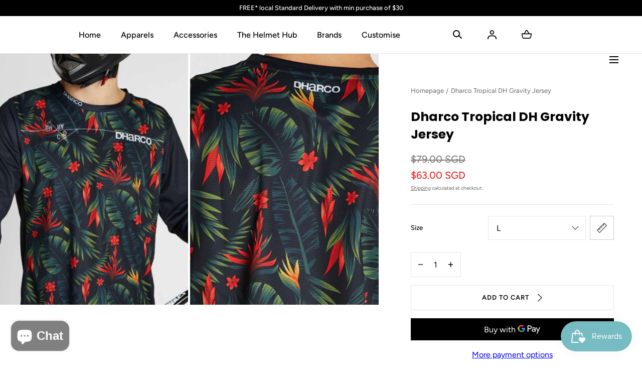

--- FILE ---
content_type: text/html; charset=utf-8
request_url: https://thecyclistmess.com/products/dharco-tropical-dh-gravity-jersey
body_size: 37602
content:
<!doctype html>
<html class="no-js" lang="en">
  <head>
    <meta charset="utf-8">
    <meta http-equiv="X-UA-Compatible" content="IE=edge">
    <meta name="viewport" content="width=device-width,initial-scale=1">
    <meta name="theme-color" content="">
    <link rel="canonical" href="https://thecyclistmess.com/products/dharco-tropical-dh-gravity-jersey">
    <link rel="preconnect" href="https://cdn.shopify.com" crossorigin><link rel="preconnect" href="https://fonts.shopifycdn.com" crossorigin><title>Dharco Tropical DH Gravity Jersey &ndash; The Cyclist Mess</title><meta name="description" content="Worn by Connor Fearon at the World Cups, this is the replica gravity jersey with the same awesome pattern. FEATURES Light performance quick dry fabric  Moisture wicking means it transfers heat away from the body  Mesh side panels for increased airflow  Zip pocket for essentials – a snack, spare cash or a lift pass Side">

<meta property="og:site_name" content="The Cyclist Mess">
<meta property="og:url" content="https://thecyclistmess.com/products/dharco-tropical-dh-gravity-jersey">
<meta property="og:title" content="Dharco Tropical DH Gravity Jersey">
<meta property="og:type" content="product">
<meta property="og:description" content="Worn by Connor Fearon at the World Cups, this is the replica gravity jersey with the same awesome pattern. FEATURES Light performance quick dry fabric  Moisture wicking means it transfers heat away from the body  Mesh side panels for increased airflow  Zip pocket for essentials – a snack, spare cash or a lift pass Side"><meta property="og:image" content="http://thecyclistmess.com/cdn/shop/products/e8c40d_f2ac518cc5bd47269b82b8d7dfb0d60b_mv2.jpg?v=1677664343">
  <meta property="og:image:secure_url" content="https://thecyclistmess.com/cdn/shop/products/e8c40d_f2ac518cc5bd47269b82b8d7dfb0d60b_mv2.jpg?v=1677664343">
  <meta property="og:image:width" content="1350">
  <meta property="og:image:height" content="1485"><meta property="og:price:amount" content="63.00">
  <meta property="og:price:currency" content="SGD"><meta name="twitter:card" content="summary_large_image">
<meta name="twitter:title" content="Dharco Tropical DH Gravity Jersey">
<meta name="twitter:description" content="Worn by Connor Fearon at the World Cups, this is the replica gravity jersey with the same awesome pattern. FEATURES Light performance quick dry fabric  Moisture wicking means it transfers heat away from the body  Mesh side panels for increased airflow  Zip pocket for essentials – a snack, spare cash or a lift pass Side">
<script src="//thecyclistmess.com/cdn/shop/t/4/assets/global.js?v=127416802474370164001656393213" defer="defer"></script>
    <script src="//thecyclistmess.com/cdn/shop/t/4/assets/localization-form.js?v=96801384334417029991656393207" defer="defer"></script>

    <script>window.performance && window.performance.mark && window.performance.mark('shopify.content_for_header.start');</script><meta name="facebook-domain-verification" content="pidv2esyi9gdcd7s9e5kyji6gu4cyz">
<meta name="google-site-verification" content="UtpLlzxdpCi0rSMUsT9DnUIw4a02dtpl_r55uu-vZ4g">
<meta id="shopify-digital-wallet" name="shopify-digital-wallet" content="/65208385748/digital_wallets/dialog">
<meta name="shopify-checkout-api-token" content="04303e95a5d96792842fbeea71976e23">
<link rel="alternate" type="application/json+oembed" href="https://thecyclistmess.com/products/dharco-tropical-dh-gravity-jersey.oembed">
<script async="async" src="/checkouts/internal/preloads.js?locale=en-SG"></script>
<script id="apple-pay-shop-capabilities" type="application/json">{"shopId":65208385748,"countryCode":"SG","currencyCode":"SGD","merchantCapabilities":["supports3DS"],"merchantId":"gid:\/\/shopify\/Shop\/65208385748","merchantName":"The Cyclist Mess","requiredBillingContactFields":["postalAddress","email","phone"],"requiredShippingContactFields":["postalAddress","email","phone"],"shippingType":"shipping","supportedNetworks":["visa","masterCard"],"total":{"type":"pending","label":"The Cyclist Mess","amount":"1.00"},"shopifyPaymentsEnabled":true,"supportsSubscriptions":true}</script>
<script id="shopify-features" type="application/json">{"accessToken":"04303e95a5d96792842fbeea71976e23","betas":["rich-media-storefront-analytics"],"domain":"thecyclistmess.com","predictiveSearch":true,"shopId":65208385748,"locale":"en"}</script>
<script>var Shopify = Shopify || {};
Shopify.shop = "cyclistmess-cc.myshopify.com";
Shopify.locale = "en";
Shopify.currency = {"active":"SGD","rate":"1.0"};
Shopify.country = "SG";
Shopify.theme = {"name":"Mojave","id":133643501780,"schema_name":"Mojave","schema_version":"1.0.4","theme_store_id":1497,"role":"main"};
Shopify.theme.handle = "null";
Shopify.theme.style = {"id":null,"handle":null};
Shopify.cdnHost = "thecyclistmess.com/cdn";
Shopify.routes = Shopify.routes || {};
Shopify.routes.root = "/";</script>
<script type="module">!function(o){(o.Shopify=o.Shopify||{}).modules=!0}(window);</script>
<script>!function(o){function n(){var o=[];function n(){o.push(Array.prototype.slice.apply(arguments))}return n.q=o,n}var t=o.Shopify=o.Shopify||{};t.loadFeatures=n(),t.autoloadFeatures=n()}(window);</script>
<script id="shop-js-analytics" type="application/json">{"pageType":"product"}</script>
<script defer="defer" async type="module" src="//thecyclistmess.com/cdn/shopifycloud/shop-js/modules/v2/client.init-shop-cart-sync_C5BV16lS.en.esm.js"></script>
<script defer="defer" async type="module" src="//thecyclistmess.com/cdn/shopifycloud/shop-js/modules/v2/chunk.common_CygWptCX.esm.js"></script>
<script type="module">
  await import("//thecyclistmess.com/cdn/shopifycloud/shop-js/modules/v2/client.init-shop-cart-sync_C5BV16lS.en.esm.js");
await import("//thecyclistmess.com/cdn/shopifycloud/shop-js/modules/v2/chunk.common_CygWptCX.esm.js");

  window.Shopify.SignInWithShop?.initShopCartSync?.({"fedCMEnabled":true,"windoidEnabled":true});

</script>
<script>(function() {
  var isLoaded = false;
  function asyncLoad() {
    if (isLoaded) return;
    isLoaded = true;
    var urls = ["https:\/\/js.smile.io\/v1\/smile-shopify.js?shop=cyclistmess-cc.myshopify.com"];
    for (var i = 0; i < urls.length; i++) {
      var s = document.createElement('script');
      s.type = 'text/javascript';
      s.async = true;
      s.src = urls[i];
      var x = document.getElementsByTagName('script')[0];
      x.parentNode.insertBefore(s, x);
    }
  };
  if(window.attachEvent) {
    window.attachEvent('onload', asyncLoad);
  } else {
    window.addEventListener('load', asyncLoad, false);
  }
})();</script>
<script id="__st">var __st={"a":65208385748,"offset":28800,"reqid":"beb85c0b-7268-44ae-b03a-e35aebe81253-1768790941","pageurl":"thecyclistmess.com\/products\/dharco-tropical-dh-gravity-jersey","u":"7fd32945a5d1","p":"product","rtyp":"product","rid":7871675072724};</script>
<script>window.ShopifyPaypalV4VisibilityTracking = true;</script>
<script id="captcha-bootstrap">!function(){'use strict';const t='contact',e='account',n='new_comment',o=[[t,t],['blogs',n],['comments',n],[t,'customer']],c=[[e,'customer_login'],[e,'guest_login'],[e,'recover_customer_password'],[e,'create_customer']],r=t=>t.map((([t,e])=>`form[action*='/${t}']:not([data-nocaptcha='true']) input[name='form_type'][value='${e}']`)).join(','),a=t=>()=>t?[...document.querySelectorAll(t)].map((t=>t.form)):[];function s(){const t=[...o],e=r(t);return a(e)}const i='password',u='form_key',d=['recaptcha-v3-token','g-recaptcha-response','h-captcha-response',i],f=()=>{try{return window.sessionStorage}catch{return}},m='__shopify_v',_=t=>t.elements[u];function p(t,e,n=!1){try{const o=window.sessionStorage,c=JSON.parse(o.getItem(e)),{data:r}=function(t){const{data:e,action:n}=t;return t[m]||n?{data:e,action:n}:{data:t,action:n}}(c);for(const[e,n]of Object.entries(r))t.elements[e]&&(t.elements[e].value=n);n&&o.removeItem(e)}catch(o){console.error('form repopulation failed',{error:o})}}const l='form_type',E='cptcha';function T(t){t.dataset[E]=!0}const w=window,h=w.document,L='Shopify',v='ce_forms',y='captcha';let A=!1;((t,e)=>{const n=(g='f06e6c50-85a8-45c8-87d0-21a2b65856fe',I='https://cdn.shopify.com/shopifycloud/storefront-forms-hcaptcha/ce_storefront_forms_captcha_hcaptcha.v1.5.2.iife.js',D={infoText:'Protected by hCaptcha',privacyText:'Privacy',termsText:'Terms'},(t,e,n)=>{const o=w[L][v],c=o.bindForm;if(c)return c(t,g,e,D).then(n);var r;o.q.push([[t,g,e,D],n]),r=I,A||(h.body.append(Object.assign(h.createElement('script'),{id:'captcha-provider',async:!0,src:r})),A=!0)});var g,I,D;w[L]=w[L]||{},w[L][v]=w[L][v]||{},w[L][v].q=[],w[L][y]=w[L][y]||{},w[L][y].protect=function(t,e){n(t,void 0,e),T(t)},Object.freeze(w[L][y]),function(t,e,n,w,h,L){const[v,y,A,g]=function(t,e,n){const i=e?o:[],u=t?c:[],d=[...i,...u],f=r(d),m=r(i),_=r(d.filter((([t,e])=>n.includes(e))));return[a(f),a(m),a(_),s()]}(w,h,L),I=t=>{const e=t.target;return e instanceof HTMLFormElement?e:e&&e.form},D=t=>v().includes(t);t.addEventListener('submit',(t=>{const e=I(t);if(!e)return;const n=D(e)&&!e.dataset.hcaptchaBound&&!e.dataset.recaptchaBound,o=_(e),c=g().includes(e)&&(!o||!o.value);(n||c)&&t.preventDefault(),c&&!n&&(function(t){try{if(!f())return;!function(t){const e=f();if(!e)return;const n=_(t);if(!n)return;const o=n.value;o&&e.removeItem(o)}(t);const e=Array.from(Array(32),(()=>Math.random().toString(36)[2])).join('');!function(t,e){_(t)||t.append(Object.assign(document.createElement('input'),{type:'hidden',name:u})),t.elements[u].value=e}(t,e),function(t,e){const n=f();if(!n)return;const o=[...t.querySelectorAll(`input[type='${i}']`)].map((({name:t})=>t)),c=[...d,...o],r={};for(const[a,s]of new FormData(t).entries())c.includes(a)||(r[a]=s);n.setItem(e,JSON.stringify({[m]:1,action:t.action,data:r}))}(t,e)}catch(e){console.error('failed to persist form',e)}}(e),e.submit())}));const S=(t,e)=>{t&&!t.dataset[E]&&(n(t,e.some((e=>e===t))),T(t))};for(const o of['focusin','change'])t.addEventListener(o,(t=>{const e=I(t);D(e)&&S(e,y())}));const B=e.get('form_key'),M=e.get(l),P=B&&M;t.addEventListener('DOMContentLoaded',(()=>{const t=y();if(P)for(const e of t)e.elements[l].value===M&&p(e,B);[...new Set([...A(),...v().filter((t=>'true'===t.dataset.shopifyCaptcha))])].forEach((e=>S(e,t)))}))}(h,new URLSearchParams(w.location.search),n,t,e,['guest_login'])})(!0,!0)}();</script>
<script integrity="sha256-4kQ18oKyAcykRKYeNunJcIwy7WH5gtpwJnB7kiuLZ1E=" data-source-attribution="shopify.loadfeatures" defer="defer" src="//thecyclistmess.com/cdn/shopifycloud/storefront/assets/storefront/load_feature-a0a9edcb.js" crossorigin="anonymous"></script>
<script data-source-attribution="shopify.dynamic_checkout.dynamic.init">var Shopify=Shopify||{};Shopify.PaymentButton=Shopify.PaymentButton||{isStorefrontPortableWallets:!0,init:function(){window.Shopify.PaymentButton.init=function(){};var t=document.createElement("script");t.src="https://thecyclistmess.com/cdn/shopifycloud/portable-wallets/latest/portable-wallets.en.js",t.type="module",document.head.appendChild(t)}};
</script>
<script data-source-attribution="shopify.dynamic_checkout.buyer_consent">
  function portableWalletsHideBuyerConsent(e){var t=document.getElementById("shopify-buyer-consent"),n=document.getElementById("shopify-subscription-policy-button");t&&n&&(t.classList.add("hidden"),t.setAttribute("aria-hidden","true"),n.removeEventListener("click",e))}function portableWalletsShowBuyerConsent(e){var t=document.getElementById("shopify-buyer-consent"),n=document.getElementById("shopify-subscription-policy-button");t&&n&&(t.classList.remove("hidden"),t.removeAttribute("aria-hidden"),n.addEventListener("click",e))}window.Shopify?.PaymentButton&&(window.Shopify.PaymentButton.hideBuyerConsent=portableWalletsHideBuyerConsent,window.Shopify.PaymentButton.showBuyerConsent=portableWalletsShowBuyerConsent);
</script>
<script data-source-attribution="shopify.dynamic_checkout.cart.bootstrap">document.addEventListener("DOMContentLoaded",(function(){function t(){return document.querySelector("shopify-accelerated-checkout-cart, shopify-accelerated-checkout")}if(t())Shopify.PaymentButton.init();else{new MutationObserver((function(e,n){t()&&(Shopify.PaymentButton.init(),n.disconnect())})).observe(document.body,{childList:!0,subtree:!0})}}));
</script>
<link id="shopify-accelerated-checkout-styles" rel="stylesheet" media="screen" href="https://thecyclistmess.com/cdn/shopifycloud/portable-wallets/latest/accelerated-checkout-backwards-compat.css" crossorigin="anonymous">
<style id="shopify-accelerated-checkout-cart">
        #shopify-buyer-consent {
  margin-top: 1em;
  display: inline-block;
  width: 100%;
}

#shopify-buyer-consent.hidden {
  display: none;
}

#shopify-subscription-policy-button {
  background: none;
  border: none;
  padding: 0;
  text-decoration: underline;
  font-size: inherit;
  cursor: pointer;
}

#shopify-subscription-policy-button::before {
  box-shadow: none;
}

      </style>

<script>window.performance && window.performance.mark && window.performance.mark('shopify.content_for_header.end');</script>


<style data-shopify>
@font-face {
  font-family: Figtree;
  font-weight: 400;
  font-style: normal;
  font-display: swap;
  src: url("//thecyclistmess.com/cdn/fonts/figtree/figtree_n4.3c0838aba1701047e60be6a99a1b0a40ce9b8419.woff2") format("woff2"),
       url("//thecyclistmess.com/cdn/fonts/figtree/figtree_n4.c0575d1db21fc3821f17fd6617d3dee552312137.woff") format("woff");
}
@font-face {
  font-family: Figtree;
  font-weight: 400;
  font-style: italic;
  font-display: swap;
  src: url("//thecyclistmess.com/cdn/fonts/figtree/figtree_i4.89f7a4275c064845c304a4cf8a4a586060656db2.woff2") format("woff2"),
       url("//thecyclistmess.com/cdn/fonts/figtree/figtree_i4.6f955aaaafc55a22ffc1f32ecf3756859a5ad3e2.woff") format("woff");
}
@font-face {
  font-family: Figtree;
  font-weight: 300;
  font-style: normal;
  font-display: swap;
  src: url("//thecyclistmess.com/cdn/fonts/figtree/figtree_n3.e4cc0323f8b9feb279bf6ced9d868d88ce80289f.woff2") format("woff2"),
       url("//thecyclistmess.com/cdn/fonts/figtree/figtree_n3.db79ac3fb83d054d99bd79fccf8e8782b5cf449e.woff") format("woff");
}
@font-face {
  font-family: Figtree;
  font-weight: 300;
  font-style: italic;
  font-display: swap;
  src: url("//thecyclistmess.com/cdn/fonts/figtree/figtree_i3.914abbe7a583759f0a18bf02652c9ee1f4bb1c6d.woff2") format("woff2"),
       url("//thecyclistmess.com/cdn/fonts/figtree/figtree_i3.3d7354f07ddb3c61082efcb69896c65d6c00d9fa.woff") format("woff");
}
@font-face {
  font-family: Figtree;
  font-weight: 500;
  font-style: normal;
  font-display: swap;
  src: url("//thecyclistmess.com/cdn/fonts/figtree/figtree_n5.3b6b7df38aa5986536945796e1f947445832047c.woff2") format("woff2"),
       url("//thecyclistmess.com/cdn/fonts/figtree/figtree_n5.f26bf6dcae278b0ed902605f6605fa3338e81dab.woff") format("woff");
}
@font-face {
  font-family: Figtree;
  font-weight: 500;
  font-style: italic;
  font-display: swap;
  src: url("//thecyclistmess.com/cdn/fonts/figtree/figtree_i5.969396f679a62854cf82dbf67acc5721e41351f0.woff2") format("woff2"),
       url("//thecyclistmess.com/cdn/fonts/figtree/figtree_i5.93bc1cad6c73ca9815f9777c49176dfc9d2890dd.woff") format("woff");
}
@font-face {
  font-family: Figtree;
  font-weight: 600;
  font-style: normal;
  font-display: swap;
  src: url("//thecyclistmess.com/cdn/fonts/figtree/figtree_n6.9d1ea52bb49a0a86cfd1b0383d00f83d3fcc14de.woff2") format("woff2"),
       url("//thecyclistmess.com/cdn/fonts/figtree/figtree_n6.f0fcdea525a0e47b2ae4ab645832a8e8a96d31d3.woff") format("woff");
}
@font-face {
  font-family: Figtree;
  font-weight: 600;
  font-style: italic;
  font-display: swap;
  src: url("//thecyclistmess.com/cdn/fonts/figtree/figtree_i6.702baae75738b446cfbed6ac0d60cab7b21e61ba.woff2") format("woff2"),
       url("//thecyclistmess.com/cdn/fonts/figtree/figtree_i6.6b8dc40d16c9905d29525156e284509f871ce8f9.woff") format("woff");
}
@font-face {
  font-family: Figtree;
  font-weight: 700;
  font-style: normal;
  font-display: swap;
  src: url("//thecyclistmess.com/cdn/fonts/figtree/figtree_n7.2fd9bfe01586148e644724096c9d75e8c7a90e55.woff2") format("woff2"),
       url("//thecyclistmess.com/cdn/fonts/figtree/figtree_n7.ea05de92d862f9594794ab281c4c3a67501ef5fc.woff") format("woff");
}
@font-face {
  font-family: Figtree;
  font-weight: 700;
  font-style: italic;
  font-display: swap;
  src: url("//thecyclistmess.com/cdn/fonts/figtree/figtree_i7.06add7096a6f2ab742e09ec7e498115904eda1fe.woff2") format("woff2"),
       url("//thecyclistmess.com/cdn/fonts/figtree/figtree_i7.ee584b5fcaccdbb5518c0228158941f8df81b101.woff") format("woff");
}
@font-face {
  font-family: Figtree;
  font-weight: 800;
  font-style: normal;
  font-display: swap;
  src: url("//thecyclistmess.com/cdn/fonts/figtree/figtree_n8.9ff6d071825a72d8671959a058f3e57a9f1ff61f.woff2") format("woff2"),
       url("//thecyclistmess.com/cdn/fonts/figtree/figtree_n8.717cfbca15cfe9904984ba933599ab134f457561.woff") format("woff");
}
@font-face {
  font-family: Figtree;
  font-weight: 800;
  font-style: italic;
  font-display: swap;
  src: url("//thecyclistmess.com/cdn/fonts/figtree/figtree_i8.02c752aa45f8bfed6242103af0fc34886d746eb5.woff2") format("woff2"),
       url("//thecyclistmess.com/cdn/fonts/figtree/figtree_i8.f1742e2cfd8cc8b67d71cdb4f81b9a94bc054d9a.woff") format("woff");
}
@font-face {
  font-family: Figtree;
  font-weight: 900;
  font-style: normal;
  font-display: swap;
  src: url("//thecyclistmess.com/cdn/fonts/figtree/figtree_n9.c9185a1dab0680c9bce2d373c6fc665d10b5e421.woff2") format("woff2"),
       url("//thecyclistmess.com/cdn/fonts/figtree/figtree_n9.60f18207a47942453faf8770b2e7e8f4757b2493.woff") format("woff");
}
@font-face {
  font-family: Figtree;
  font-weight: 900;
  font-style: italic;
  font-display: swap;
  src: url("//thecyclistmess.com/cdn/fonts/figtree/figtree_i9.52cfd46a18002d3eb2c8e0abf4e3a200bcdcadf0.woff2") format("woff2"),
       url("//thecyclistmess.com/cdn/fonts/figtree/figtree_i9.771e47ee6227db726e79da4a30fbe8788fe0e115.woff") format("woff");
}
@font-face {
  font-family: Poppins;
  font-weight: 700;
  font-style: normal;
  font-display: swap;
  src: url("//thecyclistmess.com/cdn/fonts/poppins/poppins_n7.56758dcf284489feb014a026f3727f2f20a54626.woff2") format("woff2"),
       url("//thecyclistmess.com/cdn/fonts/poppins/poppins_n7.f34f55d9b3d3205d2cd6f64955ff4b36f0cfd8da.woff") format("woff");
}
:root {
    --color-typography-primary: #000000;
    --color-typography-body: #666666;
    --color-typography-secondary: #e6e6e6;
    --color-typography-accent: #ffffff;

    --color-background-body: #ffffff;
    --color-background-elements: #ffffff;
    --color-background-bg-1: #f7f5f0;
    --color-background-bg-2: #000000;
    --color-background-images: #fff;

    --color-border-1: #e6e6e6;
    --color-border-2: #e5e4df;

    --color-buttons-primary: #1b1a1f;
    --color-buttons-primary-text: #ffffff;
    --color-buttons-secondary: #ffffff;
    --color-buttons-secondary-text: #000000;
    --buttons-border-width: 0;

    --color-sale-tag: #ffffff;
    --color-sale-tag-text: #666666;

    --color-header-bar: #000000;
    --color-header-bar-text: #ffffff;
    --color-header: #ffffff;
    --color-header-text: #000000;
    --color-header-text-transparent: #ffffff;

    --color-footer: #000;
    --color-footer-text: #ffffff;
    --color-footer-text-secondary: #808080;

    --font-heading-family: Poppins, sans-serif;
    --font-heading-style: normal;
    --font-heading-weight: 700;

    --font-body-family: Figtree, sans-serif;
    --font-body-style: normal;
    --font-body-weight: 400;

    --font-body-scale: 1.0;
    --font-heading-scale: 1.0;

    --color-red: #e22828;
  }</style>

<noscript>
  <style data-shopify>
    [data-fade-in] {
      opacity: 1 !important;
      transform: none !important;
    }
  </style>
</noscript>
<link href="//thecyclistmess.com/cdn/shop/t/4/assets/base.css?v=9922181653896324141656393241" rel="stylesheet" type="text/css" media="all" /><link rel="preload" as="font" href="//thecyclistmess.com/cdn/fonts/figtree/figtree_n4.3c0838aba1701047e60be6a99a1b0a40ce9b8419.woff2" type="font/woff2" crossorigin><link rel="preload" as="font" href="//thecyclistmess.com/cdn/fonts/poppins/poppins_n7.56758dcf284489feb014a026f3727f2f20a54626.woff2" type="font/woff2" crossorigin><link rel="stylesheet" href="//thecyclistmess.com/cdn/shop/t/4/assets/component-predictive-search.css?v=55100221718205725821656393210" media="print" onload="this.media='all'"><script>
      document.documentElement.className = document.documentElement.className.replace('no-js', 'js');

      if (Shopify.designMode) {
        document.documentElement.classList.add('shopify-design-mode');
      }
    </script><link href="//thecyclistmess.com/cdn/shop/t/4/assets/splide-core.min.css?v=107269924544012810181656393233" rel="stylesheet" type="text/css" media="all" />

    <script src="//thecyclistmess.com/cdn/shop/t/4/assets/bodyScrollLock.min.js?v=54831410435734691211656393199" defer="defer"></script>
    <script>
      window.lazySizesConfig = window.lazySizesConfig || {};
      window.lazySizesConfig.hFac = 0.01;
      window.lazySizesConfig.throttleDelay = 1000;
    </script>
    <script src="//thecyclistmess.com/cdn/shop/t/4/assets/lazysizes.min.js?v=134355369821296239011656393197" defer="defer"></script>
    <script src="//thecyclistmess.com/cdn/shop/t/4/assets/splide.min.js?v=63939673939721525991656393216" defer="defer"></script>
  <script src="https://cdn.shopify.com/extensions/7bc9bb47-adfa-4267-963e-cadee5096caf/inbox-1252/assets/inbox-chat-loader.js" type="text/javascript" defer="defer"></script>
<link href="https://monorail-edge.shopifysvc.com" rel="dns-prefetch">
<script>(function(){if ("sendBeacon" in navigator && "performance" in window) {try {var session_token_from_headers = performance.getEntriesByType('navigation')[0].serverTiming.find(x => x.name == '_s').description;} catch {var session_token_from_headers = undefined;}var session_cookie_matches = document.cookie.match(/_shopify_s=([^;]*)/);var session_token_from_cookie = session_cookie_matches && session_cookie_matches.length === 2 ? session_cookie_matches[1] : "";var session_token = session_token_from_headers || session_token_from_cookie || "";function handle_abandonment_event(e) {var entries = performance.getEntries().filter(function(entry) {return /monorail-edge.shopifysvc.com/.test(entry.name);});if (!window.abandonment_tracked && entries.length === 0) {window.abandonment_tracked = true;var currentMs = Date.now();var navigation_start = performance.timing.navigationStart;var payload = {shop_id: 65208385748,url: window.location.href,navigation_start,duration: currentMs - navigation_start,session_token,page_type: "product"};window.navigator.sendBeacon("https://monorail-edge.shopifysvc.com/v1/produce", JSON.stringify({schema_id: "online_store_buyer_site_abandonment/1.1",payload: payload,metadata: {event_created_at_ms: currentMs,event_sent_at_ms: currentMs}}));}}window.addEventListener('pagehide', handle_abandonment_event);}}());</script>
<script id="web-pixels-manager-setup">(function e(e,d,r,n,o){if(void 0===o&&(o={}),!Boolean(null===(a=null===(i=window.Shopify)||void 0===i?void 0:i.analytics)||void 0===a?void 0:a.replayQueue)){var i,a;window.Shopify=window.Shopify||{};var t=window.Shopify;t.analytics=t.analytics||{};var s=t.analytics;s.replayQueue=[],s.publish=function(e,d,r){return s.replayQueue.push([e,d,r]),!0};try{self.performance.mark("wpm:start")}catch(e){}var l=function(){var e={modern:/Edge?\/(1{2}[4-9]|1[2-9]\d|[2-9]\d{2}|\d{4,})\.\d+(\.\d+|)|Firefox\/(1{2}[4-9]|1[2-9]\d|[2-9]\d{2}|\d{4,})\.\d+(\.\d+|)|Chrom(ium|e)\/(9{2}|\d{3,})\.\d+(\.\d+|)|(Maci|X1{2}).+ Version\/(15\.\d+|(1[6-9]|[2-9]\d|\d{3,})\.\d+)([,.]\d+|)( \(\w+\)|)( Mobile\/\w+|) Safari\/|Chrome.+OPR\/(9{2}|\d{3,})\.\d+\.\d+|(CPU[ +]OS|iPhone[ +]OS|CPU[ +]iPhone|CPU IPhone OS|CPU iPad OS)[ +]+(15[._]\d+|(1[6-9]|[2-9]\d|\d{3,})[._]\d+)([._]\d+|)|Android:?[ /-](13[3-9]|1[4-9]\d|[2-9]\d{2}|\d{4,})(\.\d+|)(\.\d+|)|Android.+Firefox\/(13[5-9]|1[4-9]\d|[2-9]\d{2}|\d{4,})\.\d+(\.\d+|)|Android.+Chrom(ium|e)\/(13[3-9]|1[4-9]\d|[2-9]\d{2}|\d{4,})\.\d+(\.\d+|)|SamsungBrowser\/([2-9]\d|\d{3,})\.\d+/,legacy:/Edge?\/(1[6-9]|[2-9]\d|\d{3,})\.\d+(\.\d+|)|Firefox\/(5[4-9]|[6-9]\d|\d{3,})\.\d+(\.\d+|)|Chrom(ium|e)\/(5[1-9]|[6-9]\d|\d{3,})\.\d+(\.\d+|)([\d.]+$|.*Safari\/(?![\d.]+ Edge\/[\d.]+$))|(Maci|X1{2}).+ Version\/(10\.\d+|(1[1-9]|[2-9]\d|\d{3,})\.\d+)([,.]\d+|)( \(\w+\)|)( Mobile\/\w+|) Safari\/|Chrome.+OPR\/(3[89]|[4-9]\d|\d{3,})\.\d+\.\d+|(CPU[ +]OS|iPhone[ +]OS|CPU[ +]iPhone|CPU IPhone OS|CPU iPad OS)[ +]+(10[._]\d+|(1[1-9]|[2-9]\d|\d{3,})[._]\d+)([._]\d+|)|Android:?[ /-](13[3-9]|1[4-9]\d|[2-9]\d{2}|\d{4,})(\.\d+|)(\.\d+|)|Mobile Safari.+OPR\/([89]\d|\d{3,})\.\d+\.\d+|Android.+Firefox\/(13[5-9]|1[4-9]\d|[2-9]\d{2}|\d{4,})\.\d+(\.\d+|)|Android.+Chrom(ium|e)\/(13[3-9]|1[4-9]\d|[2-9]\d{2}|\d{4,})\.\d+(\.\d+|)|Android.+(UC? ?Browser|UCWEB|U3)[ /]?(15\.([5-9]|\d{2,})|(1[6-9]|[2-9]\d|\d{3,})\.\d+)\.\d+|SamsungBrowser\/(5\.\d+|([6-9]|\d{2,})\.\d+)|Android.+MQ{2}Browser\/(14(\.(9|\d{2,})|)|(1[5-9]|[2-9]\d|\d{3,})(\.\d+|))(\.\d+|)|K[Aa][Ii]OS\/(3\.\d+|([4-9]|\d{2,})\.\d+)(\.\d+|)/},d=e.modern,r=e.legacy,n=navigator.userAgent;return n.match(d)?"modern":n.match(r)?"legacy":"unknown"}(),u="modern"===l?"modern":"legacy",c=(null!=n?n:{modern:"",legacy:""})[u],f=function(e){return[e.baseUrl,"/wpm","/b",e.hashVersion,"modern"===e.buildTarget?"m":"l",".js"].join("")}({baseUrl:d,hashVersion:r,buildTarget:u}),m=function(e){var d=e.version,r=e.bundleTarget,n=e.surface,o=e.pageUrl,i=e.monorailEndpoint;return{emit:function(e){var a=e.status,t=e.errorMsg,s=(new Date).getTime(),l=JSON.stringify({metadata:{event_sent_at_ms:s},events:[{schema_id:"web_pixels_manager_load/3.1",payload:{version:d,bundle_target:r,page_url:o,status:a,surface:n,error_msg:t},metadata:{event_created_at_ms:s}}]});if(!i)return console&&console.warn&&console.warn("[Web Pixels Manager] No Monorail endpoint provided, skipping logging."),!1;try{return self.navigator.sendBeacon.bind(self.navigator)(i,l)}catch(e){}var u=new XMLHttpRequest;try{return u.open("POST",i,!0),u.setRequestHeader("Content-Type","text/plain"),u.send(l),!0}catch(e){return console&&console.warn&&console.warn("[Web Pixels Manager] Got an unhandled error while logging to Monorail."),!1}}}}({version:r,bundleTarget:l,surface:e.surface,pageUrl:self.location.href,monorailEndpoint:e.monorailEndpoint});try{o.browserTarget=l,function(e){var d=e.src,r=e.async,n=void 0===r||r,o=e.onload,i=e.onerror,a=e.sri,t=e.scriptDataAttributes,s=void 0===t?{}:t,l=document.createElement("script"),u=document.querySelector("head"),c=document.querySelector("body");if(l.async=n,l.src=d,a&&(l.integrity=a,l.crossOrigin="anonymous"),s)for(var f in s)if(Object.prototype.hasOwnProperty.call(s,f))try{l.dataset[f]=s[f]}catch(e){}if(o&&l.addEventListener("load",o),i&&l.addEventListener("error",i),u)u.appendChild(l);else{if(!c)throw new Error("Did not find a head or body element to append the script");c.appendChild(l)}}({src:f,async:!0,onload:function(){if(!function(){var e,d;return Boolean(null===(d=null===(e=window.Shopify)||void 0===e?void 0:e.analytics)||void 0===d?void 0:d.initialized)}()){var d=window.webPixelsManager.init(e)||void 0;if(d){var r=window.Shopify.analytics;r.replayQueue.forEach((function(e){var r=e[0],n=e[1],o=e[2];d.publishCustomEvent(r,n,o)})),r.replayQueue=[],r.publish=d.publishCustomEvent,r.visitor=d.visitor,r.initialized=!0}}},onerror:function(){return m.emit({status:"failed",errorMsg:"".concat(f," has failed to load")})},sri:function(e){var d=/^sha384-[A-Za-z0-9+/=]+$/;return"string"==typeof e&&d.test(e)}(c)?c:"",scriptDataAttributes:o}),m.emit({status:"loading"})}catch(e){m.emit({status:"failed",errorMsg:(null==e?void 0:e.message)||"Unknown error"})}}})({shopId: 65208385748,storefrontBaseUrl: "https://thecyclistmess.com",extensionsBaseUrl: "https://extensions.shopifycdn.com/cdn/shopifycloud/web-pixels-manager",monorailEndpoint: "https://monorail-edge.shopifysvc.com/unstable/produce_batch",surface: "storefront-renderer",enabledBetaFlags: ["2dca8a86"],webPixelsConfigList: [{"id":"523436244","configuration":"{\"config\":\"{\\\"pixel_id\\\":\\\"GT-NBP3ZH9\\\",\\\"target_country\\\":\\\"SG\\\",\\\"gtag_events\\\":[{\\\"type\\\":\\\"purchase\\\",\\\"action_label\\\":\\\"MC-CEYC03B9LG\\\"},{\\\"type\\\":\\\"page_view\\\",\\\"action_label\\\":\\\"MC-CEYC03B9LG\\\"},{\\\"type\\\":\\\"view_item\\\",\\\"action_label\\\":\\\"MC-CEYC03B9LG\\\"}],\\\"enable_monitoring_mode\\\":false}\"}","eventPayloadVersion":"v1","runtimeContext":"OPEN","scriptVersion":"b2a88bafab3e21179ed38636efcd8a93","type":"APP","apiClientId":1780363,"privacyPurposes":[],"dataSharingAdjustments":{"protectedCustomerApprovalScopes":["read_customer_address","read_customer_email","read_customer_name","read_customer_personal_data","read_customer_phone"]}},{"id":"116523220","configuration":"{\"pixel_id\":\"520642842173377\",\"pixel_type\":\"facebook_pixel\",\"metaapp_system_user_token\":\"-\"}","eventPayloadVersion":"v1","runtimeContext":"OPEN","scriptVersion":"ca16bc87fe92b6042fbaa3acc2fbdaa6","type":"APP","apiClientId":2329312,"privacyPurposes":["ANALYTICS","MARKETING","SALE_OF_DATA"],"dataSharingAdjustments":{"protectedCustomerApprovalScopes":["read_customer_address","read_customer_email","read_customer_name","read_customer_personal_data","read_customer_phone"]}},{"id":"shopify-app-pixel","configuration":"{}","eventPayloadVersion":"v1","runtimeContext":"STRICT","scriptVersion":"0450","apiClientId":"shopify-pixel","type":"APP","privacyPurposes":["ANALYTICS","MARKETING"]},{"id":"shopify-custom-pixel","eventPayloadVersion":"v1","runtimeContext":"LAX","scriptVersion":"0450","apiClientId":"shopify-pixel","type":"CUSTOM","privacyPurposes":["ANALYTICS","MARKETING"]}],isMerchantRequest: false,initData: {"shop":{"name":"The Cyclist Mess","paymentSettings":{"currencyCode":"SGD"},"myshopifyDomain":"cyclistmess-cc.myshopify.com","countryCode":"SG","storefrontUrl":"https:\/\/thecyclistmess.com"},"customer":null,"cart":null,"checkout":null,"productVariants":[{"price":{"amount":63.0,"currencyCode":"SGD"},"product":{"title":"Dharco Tropical DH Gravity Jersey","vendor":"CYCLIST MESS","id":"7871675072724","untranslatedTitle":"Dharco Tropical DH Gravity Jersey","url":"\/products\/dharco-tropical-dh-gravity-jersey","type":""},"id":"43651414294740","image":{"src":"\/\/thecyclistmess.com\/cdn\/shop\/products\/e8c40d_f2ac518cc5bd47269b82b8d7dfb0d60b_mv2.jpg?v=1677664343"},"sku":null,"title":"S","untranslatedTitle":"S"},{"price":{"amount":63.0,"currencyCode":"SGD"},"product":{"title":"Dharco Tropical DH Gravity Jersey","vendor":"CYCLIST MESS","id":"7871675072724","untranslatedTitle":"Dharco Tropical DH Gravity Jersey","url":"\/products\/dharco-tropical-dh-gravity-jersey","type":""},"id":"43651414327508","image":{"src":"\/\/thecyclistmess.com\/cdn\/shop\/products\/e8c40d_f2ac518cc5bd47269b82b8d7dfb0d60b_mv2.jpg?v=1677664343"},"sku":null,"title":"M","untranslatedTitle":"M"},{"price":{"amount":63.0,"currencyCode":"SGD"},"product":{"title":"Dharco Tropical DH Gravity Jersey","vendor":"CYCLIST MESS","id":"7871675072724","untranslatedTitle":"Dharco Tropical DH Gravity Jersey","url":"\/products\/dharco-tropical-dh-gravity-jersey","type":""},"id":"43651414360276","image":{"src":"\/\/thecyclistmess.com\/cdn\/shop\/products\/e8c40d_f2ac518cc5bd47269b82b8d7dfb0d60b_mv2.jpg?v=1677664343"},"sku":null,"title":"L","untranslatedTitle":"L"},{"price":{"amount":63.0,"currencyCode":"SGD"},"product":{"title":"Dharco Tropical DH Gravity Jersey","vendor":"CYCLIST MESS","id":"7871675072724","untranslatedTitle":"Dharco Tropical DH Gravity Jersey","url":"\/products\/dharco-tropical-dh-gravity-jersey","type":""},"id":"43651414393044","image":{"src":"\/\/thecyclistmess.com\/cdn\/shop\/products\/e8c40d_f2ac518cc5bd47269b82b8d7dfb0d60b_mv2.jpg?v=1677664343"},"sku":null,"title":"XL","untranslatedTitle":"XL"}],"purchasingCompany":null},},"https://thecyclistmess.com/cdn","fcfee988w5aeb613cpc8e4bc33m6693e112",{"modern":"","legacy":""},{"shopId":"65208385748","storefrontBaseUrl":"https:\/\/thecyclistmess.com","extensionBaseUrl":"https:\/\/extensions.shopifycdn.com\/cdn\/shopifycloud\/web-pixels-manager","surface":"storefront-renderer","enabledBetaFlags":"[\"2dca8a86\"]","isMerchantRequest":"false","hashVersion":"fcfee988w5aeb613cpc8e4bc33m6693e112","publish":"custom","events":"[[\"page_viewed\",{}],[\"product_viewed\",{\"productVariant\":{\"price\":{\"amount\":63.0,\"currencyCode\":\"SGD\"},\"product\":{\"title\":\"Dharco Tropical DH Gravity Jersey\",\"vendor\":\"CYCLIST MESS\",\"id\":\"7871675072724\",\"untranslatedTitle\":\"Dharco Tropical DH Gravity Jersey\",\"url\":\"\/products\/dharco-tropical-dh-gravity-jersey\",\"type\":\"\"},\"id\":\"43651414360276\",\"image\":{\"src\":\"\/\/thecyclistmess.com\/cdn\/shop\/products\/e8c40d_f2ac518cc5bd47269b82b8d7dfb0d60b_mv2.jpg?v=1677664343\"},\"sku\":null,\"title\":\"L\",\"untranslatedTitle\":\"L\"}}]]"});</script><script>
  window.ShopifyAnalytics = window.ShopifyAnalytics || {};
  window.ShopifyAnalytics.meta = window.ShopifyAnalytics.meta || {};
  window.ShopifyAnalytics.meta.currency = 'SGD';
  var meta = {"product":{"id":7871675072724,"gid":"gid:\/\/shopify\/Product\/7871675072724","vendor":"CYCLIST MESS","type":"","handle":"dharco-tropical-dh-gravity-jersey","variants":[{"id":43651414294740,"price":6300,"name":"Dharco Tropical DH Gravity Jersey - S","public_title":"S","sku":null},{"id":43651414327508,"price":6300,"name":"Dharco Tropical DH Gravity Jersey - M","public_title":"M","sku":null},{"id":43651414360276,"price":6300,"name":"Dharco Tropical DH Gravity Jersey - L","public_title":"L","sku":null},{"id":43651414393044,"price":6300,"name":"Dharco Tropical DH Gravity Jersey - XL","public_title":"XL","sku":null}],"remote":false},"page":{"pageType":"product","resourceType":"product","resourceId":7871675072724,"requestId":"beb85c0b-7268-44ae-b03a-e35aebe81253-1768790941"}};
  for (var attr in meta) {
    window.ShopifyAnalytics.meta[attr] = meta[attr];
  }
</script>
<script class="analytics">
  (function () {
    var customDocumentWrite = function(content) {
      var jquery = null;

      if (window.jQuery) {
        jquery = window.jQuery;
      } else if (window.Checkout && window.Checkout.$) {
        jquery = window.Checkout.$;
      }

      if (jquery) {
        jquery('body').append(content);
      }
    };

    var hasLoggedConversion = function(token) {
      if (token) {
        return document.cookie.indexOf('loggedConversion=' + token) !== -1;
      }
      return false;
    }

    var setCookieIfConversion = function(token) {
      if (token) {
        var twoMonthsFromNow = new Date(Date.now());
        twoMonthsFromNow.setMonth(twoMonthsFromNow.getMonth() + 2);

        document.cookie = 'loggedConversion=' + token + '; expires=' + twoMonthsFromNow;
      }
    }

    var trekkie = window.ShopifyAnalytics.lib = window.trekkie = window.trekkie || [];
    if (trekkie.integrations) {
      return;
    }
    trekkie.methods = [
      'identify',
      'page',
      'ready',
      'track',
      'trackForm',
      'trackLink'
    ];
    trekkie.factory = function(method) {
      return function() {
        var args = Array.prototype.slice.call(arguments);
        args.unshift(method);
        trekkie.push(args);
        return trekkie;
      };
    };
    for (var i = 0; i < trekkie.methods.length; i++) {
      var key = trekkie.methods[i];
      trekkie[key] = trekkie.factory(key);
    }
    trekkie.load = function(config) {
      trekkie.config = config || {};
      trekkie.config.initialDocumentCookie = document.cookie;
      var first = document.getElementsByTagName('script')[0];
      var script = document.createElement('script');
      script.type = 'text/javascript';
      script.onerror = function(e) {
        var scriptFallback = document.createElement('script');
        scriptFallback.type = 'text/javascript';
        scriptFallback.onerror = function(error) {
                var Monorail = {
      produce: function produce(monorailDomain, schemaId, payload) {
        var currentMs = new Date().getTime();
        var event = {
          schema_id: schemaId,
          payload: payload,
          metadata: {
            event_created_at_ms: currentMs,
            event_sent_at_ms: currentMs
          }
        };
        return Monorail.sendRequest("https://" + monorailDomain + "/v1/produce", JSON.stringify(event));
      },
      sendRequest: function sendRequest(endpointUrl, payload) {
        // Try the sendBeacon API
        if (window && window.navigator && typeof window.navigator.sendBeacon === 'function' && typeof window.Blob === 'function' && !Monorail.isIos12()) {
          var blobData = new window.Blob([payload], {
            type: 'text/plain'
          });

          if (window.navigator.sendBeacon(endpointUrl, blobData)) {
            return true;
          } // sendBeacon was not successful

        } // XHR beacon

        var xhr = new XMLHttpRequest();

        try {
          xhr.open('POST', endpointUrl);
          xhr.setRequestHeader('Content-Type', 'text/plain');
          xhr.send(payload);
        } catch (e) {
          console.log(e);
        }

        return false;
      },
      isIos12: function isIos12() {
        return window.navigator.userAgent.lastIndexOf('iPhone; CPU iPhone OS 12_') !== -1 || window.navigator.userAgent.lastIndexOf('iPad; CPU OS 12_') !== -1;
      }
    };
    Monorail.produce('monorail-edge.shopifysvc.com',
      'trekkie_storefront_load_errors/1.1',
      {shop_id: 65208385748,
      theme_id: 133643501780,
      app_name: "storefront",
      context_url: window.location.href,
      source_url: "//thecyclistmess.com/cdn/s/trekkie.storefront.cd680fe47e6c39ca5d5df5f0a32d569bc48c0f27.min.js"});

        };
        scriptFallback.async = true;
        scriptFallback.src = '//thecyclistmess.com/cdn/s/trekkie.storefront.cd680fe47e6c39ca5d5df5f0a32d569bc48c0f27.min.js';
        first.parentNode.insertBefore(scriptFallback, first);
      };
      script.async = true;
      script.src = '//thecyclistmess.com/cdn/s/trekkie.storefront.cd680fe47e6c39ca5d5df5f0a32d569bc48c0f27.min.js';
      first.parentNode.insertBefore(script, first);
    };
    trekkie.load(
      {"Trekkie":{"appName":"storefront","development":false,"defaultAttributes":{"shopId":65208385748,"isMerchantRequest":null,"themeId":133643501780,"themeCityHash":"6697847814775621548","contentLanguage":"en","currency":"SGD","eventMetadataId":"1f5fc738-4c1a-4ea1-9943-59a415687d91"},"isServerSideCookieWritingEnabled":true,"monorailRegion":"shop_domain","enabledBetaFlags":["65f19447"]},"Session Attribution":{},"S2S":{"facebookCapiEnabled":true,"source":"trekkie-storefront-renderer","apiClientId":580111}}
    );

    var loaded = false;
    trekkie.ready(function() {
      if (loaded) return;
      loaded = true;

      window.ShopifyAnalytics.lib = window.trekkie;

      var originalDocumentWrite = document.write;
      document.write = customDocumentWrite;
      try { window.ShopifyAnalytics.merchantGoogleAnalytics.call(this); } catch(error) {};
      document.write = originalDocumentWrite;

      window.ShopifyAnalytics.lib.page(null,{"pageType":"product","resourceType":"product","resourceId":7871675072724,"requestId":"beb85c0b-7268-44ae-b03a-e35aebe81253-1768790941","shopifyEmitted":true});

      var match = window.location.pathname.match(/checkouts\/(.+)\/(thank_you|post_purchase)/)
      var token = match? match[1]: undefined;
      if (!hasLoggedConversion(token)) {
        setCookieIfConversion(token);
        window.ShopifyAnalytics.lib.track("Viewed Product",{"currency":"SGD","variantId":43651414294740,"productId":7871675072724,"productGid":"gid:\/\/shopify\/Product\/7871675072724","name":"Dharco Tropical DH Gravity Jersey - S","price":"63.00","sku":null,"brand":"CYCLIST MESS","variant":"S","category":"","nonInteraction":true,"remote":false},undefined,undefined,{"shopifyEmitted":true});
      window.ShopifyAnalytics.lib.track("monorail:\/\/trekkie_storefront_viewed_product\/1.1",{"currency":"SGD","variantId":43651414294740,"productId":7871675072724,"productGid":"gid:\/\/shopify\/Product\/7871675072724","name":"Dharco Tropical DH Gravity Jersey - S","price":"63.00","sku":null,"brand":"CYCLIST MESS","variant":"S","category":"","nonInteraction":true,"remote":false,"referer":"https:\/\/thecyclistmess.com\/products\/dharco-tropical-dh-gravity-jersey"});
      }
    });


        var eventsListenerScript = document.createElement('script');
        eventsListenerScript.async = true;
        eventsListenerScript.src = "//thecyclistmess.com/cdn/shopifycloud/storefront/assets/shop_events_listener-3da45d37.js";
        document.getElementsByTagName('head')[0].appendChild(eventsListenerScript);

})();</script>
<script
  defer
  src="https://thecyclistmess.com/cdn/shopifycloud/perf-kit/shopify-perf-kit-3.0.4.min.js"
  data-application="storefront-renderer"
  data-shop-id="65208385748"
  data-render-region="gcp-us-central1"
  data-page-type="product"
  data-theme-instance-id="133643501780"
  data-theme-name="Mojave"
  data-theme-version="1.0.4"
  data-monorail-region="shop_domain"
  data-resource-timing-sampling-rate="10"
  data-shs="true"
  data-shs-beacon="true"
  data-shs-export-with-fetch="true"
  data-shs-logs-sample-rate="1"
  data-shs-beacon-endpoint="https://thecyclistmess.com/api/collect"
></script>
</head>

  <body class="template template--product template--default">
    <a class="skip-to-content-link button visually-hidden" href="#MainContent">Skip to content</a><div id="shopify-section-announcement-bar" class="shopify-section"><link href="//thecyclistmess.com/cdn/shop/t/4/assets/component-announcement-bar.css?v=1326635364239438791656393195" rel="stylesheet" type="text/css" media="all" />

  <script src="//thecyclistmess.com/cdn/shop/t/4/assets/component-announcement-bar.js?v=38623135823877470601656393204" defer="defer"></script><announcement-bar
    class="announcement-bar p3 medium"
    role="region"
    aria-label="Announcement bar"
  >
    <div class="announcement-bar__container container container--fullwidth">
      <div
        class="announcement-bar__inner splide"
        data-slider
        
        data-interval="3000"
      >
        <div class="announcement-bar__track splide__track">
          <div class="announcement-bar__list splide__list"><div class="announcement-bar__content splide__slide"><p>Enjoy 10%* off first order for all new subscribers</p></div><div class="announcement-bar__content splide__slide"><p>FREE* local Standard Delivery with min purchase of $30</p></div><div class="announcement-bar__content splide__slide"><p>FREE Worldwide Shipping above S$200*</p></div><div class="announcement-bar__content splide__slide"><p>14-Days Return Policy</p></div></div>
        </div>
      </div></div>
  </announcement-bar>
</div><div id="shopify-section-header" class="shopify-section"><link href="//thecyclistmess.com/cdn/shop/t/4/assets/section-header.css?v=107217700213717472801656393229" rel="stylesheet" type="text/css" media="all" />
<link href="//thecyclistmess.com/cdn/shop/t/4/assets/component-menu-drawer.css?v=84286555517420085001656393206" rel="stylesheet" type="text/css" media="all" />
<link href="//thecyclistmess.com/cdn/shop/t/4/assets/component-localization-form.css?v=38531885688487898101656393219" rel="stylesheet" type="text/css" media="all" />
<link href="//thecyclistmess.com/cdn/shop/t/4/assets/component-search-form.css?v=49296421422605880831656393230" rel="stylesheet" type="text/css" media="all" />

<script src="//thecyclistmess.com/cdn/shop/t/4/assets/details-disclosure.js?v=118626640824924522881656393236" defer="defer"></script>
<script src="//thecyclistmess.com/cdn/shop/t/4/assets/details-modal.js?v=52635873173532301351656393232" defer="defer"></script>
<script src="//thecyclistmess.com/cdn/shop/t/4/assets/sticky-header.js?v=4468033331567183121656393215" defer="defer"></script><style data-shopify>
    .header__logo {
      max-width: 9.0rem;
    }
  

  

  @media screen and (min-width: 990px) {
    .header__logo {
      max-width: 100%;
    }

    

    
      .header__inner {
        
          grid-template-columns: fit-content(9.0rem) auto auto;
        
      }

      
    
  }</style><sticky-header
  class="header header--logo-left header--border-bottom header--has-menu"
  data-enable-sticky-header="true"
  
>
  <header class="header__wrapper">
    <div class="container container--fullwidth">
      <div class="header__inner"><header-drawer data-breakpoint="tablet">
  <details id="Details-menu-drawer-container" class="menu-drawer-container">
    <summary
      class="menu-drawer-icon focus-inset"
      aria-label="Menu"
    >
      <span><svg width="24" height="24" viewBox="0 0 24 24" fill="none" xmlns="http://www.w3.org/2000/svg">
<path d="M21 17H3V19H21V17Z" fill="currentColor"/>
<path d="M21 11H3V13H21V11Z" fill="currentColor"/>
<path d="M21 5H3V7H21V5Z" fill="currentColor"/>
</svg>
<svg
  width="16"
  height="16"
  viewBox="0 0 16 16"
  fill="none"
  xmlns="http://www.w3.org/2000/svg"
>
  <path
    d="M15 2.41L13.59 1L8 6.59L2.41 1L1 2.41L6.59 8L1 13.59L2.41 15L8 9.41L13.59 15L15 13.59L9.41 8L15 2.41Z"
    fill="currentColor"
    stroke-width="0.5"
  />
</svg>
</span>
    </summary>

    <div id="menu-drawer" class="menu-drawer motion-reduce" tabindex="-1">
      <div class="menu-drawer__inner-container">
        <div class="menu-drawer__search" data-menu-drawer-search><predictive-search class="search-form" data-loading-text="Loading..."><form action="/search" method="get" role="search" class="search-form__wrapper js-search-form">
      <button type="submit" class="search-form__submit">
        <span class="visually-hidden">Search</span><svg width="24" height="24" viewBox="0 0 24 24" fill="none" xmlns="http://www.w3.org/2000/svg">
<path fill-rule="evenodd" clip-rule="evenodd" d="M5 10C5 7.23858 7.23858 5 10 5C12.7614 5 15 7.23858 15 10C15 12.7614 12.7614 15 10 15C7.23858 15 5 12.7614 5 10ZM10 3C6.13401 3 3 6.13401 3 10C3 13.866 6.13401 17 10 17C11.715 17 13.2859 16.3833 14.5032 15.3595L19.8243 20.2372L21.1757 18.7628L15.8354 13.8676C16.5713 12.7595 17 11.4298 17 10C17 6.13401 13.866 3 10 3Z" fill="currentColor"/>
</svg>
</button>

      <label class="search-form__label field__label visually-hidden" for="Search-In-Modal-nav-mobile">
        Search
      </label>

      <input
        type="search"
        id="Search-In-Modal-nav-mobile"
        class="search-form__input h6"
        name="q"
        value=""
        placeholder="Search our store"role="combobox"
          aria-expanded="false"
          aria-owns="predictive-search-results-list"
          aria-controls="predictive-search-results-list"
          aria-haspopup="listbox"
          aria-autocomplete="list"
          autocorrect="off"
          autocomplete="off"
          autocapitalize="off"
          spellcheck="false">

      <a
        href="#"
        class="search-form__clear"
        aria-label="Clear"
        data-clear-field
      ><svg
  width="16"
  height="16"
  viewBox="0 0 16 16"
  fill="none"
  xmlns="http://www.w3.org/2000/svg"
>
  <path
    d="M15 2.41L13.59 1L8 6.59L2.41 1L1 2.41L6.59 8L1 13.59L2.41 15L8 9.41L13.59 15L15 13.59L9.41 8L15 2.41Z"
    fill="currentColor"
    stroke-width="0.5"
  />
</svg>
</a><div class="predictive-search predictive-search--nav-mobile no-js-hidden" tabindex="-1" data-predictive-search data-scroll-container-inner>
          <div class="predictive-search__loading-state"><svg aria-hidden="true" focusable="false" role="presentation" class="spinner" viewBox="0 0 66 66" xmlns="http://www.w3.org/2000/svg">
  <circle class="path" fill="none" stroke-width="6" cx="33" cy="33" r="30"></circle>
</svg>
</div>
        </div>

        <span class="predictive-search-status visually-hidden" role="status" aria-hidden="true"></span></form></predictive-search></div>

        <div class="menu-drawer__navigation-container" data-scroll-container>
          <nav class="menu-drawer__navigation">
            <ul class="menu-drawer__menu list-unstyled" role="list"><li><a
                      href="/"
                      class="menu-drawer__menu-item p1 full-unstyled-link focus-inset"
                      
                    >Home</a></li><li><details id="Details-menu-drawer-menu-item-2">
                      <summary class="menu-drawer__menu-item p1 full-unstyled-link focus-inset">Apparels<svg
  width="8"
  height="16"
  viewBox="0 0 8 16"
  fill="none"
  xmlns="http://www.w3.org/2000/svg"
>
  <path
    fill-rule="evenodd"
    clip-rule="evenodd"
    d="M0.227252 0.852252C0.446922 0.632583 0.803078 0.632583 1.02275 0.852252L7.77275 7.60225C7.99242 7.82192 7.99242 8.17808 7.77275 8.39775L1.02275 15.1477C0.803078 15.3674 0.446922 15.3674 0.227252 15.1477C0.00758251 14.9281 0.00758251 14.5719 0.227252 14.3523L6.5795 8L0.227252 1.64775C0.00758251 1.42808 0.00758251 1.07192 0.227252 0.852252Z"
    fill="currentColor"
  />
</svg>
</summary>

                      <div id="link-apparels" class="menu-drawer__submenu motion-reduce" tabindex="-1" data-scroll-container-inner>
                        <div class="menu-drawer__inner-submenu">
                          <button class="menu-drawer__close-button p1 focus-inset" aria-expanded="true"><svg
  width="8"
  height="16"
  viewBox="0 0 8 16"
  fill="none"
  xmlns="http://www.w3.org/2000/svg"
>
  <path
    fill-rule="evenodd"
    clip-rule="evenodd"
    d="M0.227252 0.852252C0.446922 0.632583 0.803078 0.632583 1.02275 0.852252L7.77275 7.60225C7.99242 7.82192 7.99242 8.17808 7.77275 8.39775L1.02275 15.1477C0.803078 15.3674 0.446922 15.3674 0.227252 15.1477C0.00758251 14.9281 0.00758251 14.5719 0.227252 14.3523L6.5795 8L0.227252 1.64775C0.00758251 1.42808 0.00758251 1.07192 0.227252 0.852252Z"
    fill="currentColor"
  />
</svg>
Apparels</button>

                          <ul class="menu-drawer__menu list-unstyled" role="list" tabindex="-1"><li><details id="Details-menu-drawer-submenu-1">
                                    <summary class="menu-drawer__menu-item p1 full-unstyled-link focus-inset">Jersey<svg
  width="8"
  height="16"
  viewBox="0 0 8 16"
  fill="none"
  xmlns="http://www.w3.org/2000/svg"
>
  <path
    fill-rule="evenodd"
    clip-rule="evenodd"
    d="M0.227252 0.852252C0.446922 0.632583 0.803078 0.632583 1.02275 0.852252L7.77275 7.60225C7.99242 7.82192 7.99242 8.17808 7.77275 8.39775L1.02275 15.1477C0.803078 15.3674 0.446922 15.3674 0.227252 15.1477C0.00758251 14.9281 0.00758251 14.5719 0.227252 14.3523L6.5795 8L0.227252 1.64775C0.00758251 1.42808 0.00758251 1.07192 0.227252 0.852252Z"
    fill="currentColor"
  />
</svg>
</summary>

                                    <div
                                      id="child_link-jersey"
                                      class="menu-drawer__submenu motion-reduce"
                                      data-scroll-container-inner
                                    >
                                      <button class="menu-drawer__close-button p1 focus-inset" aria-expanded="true"><svg
  width="8"
  height="16"
  viewBox="0 0 8 16"
  fill="none"
  xmlns="http://www.w3.org/2000/svg"
>
  <path
    fill-rule="evenodd"
    clip-rule="evenodd"
    d="M0.227252 0.852252C0.446922 0.632583 0.803078 0.632583 1.02275 0.852252L7.77275 7.60225C7.99242 7.82192 7.99242 8.17808 7.77275 8.39775L1.02275 15.1477C0.803078 15.3674 0.446922 15.3674 0.227252 15.1477C0.00758251 14.9281 0.00758251 14.5719 0.227252 14.3523L6.5795 8L0.227252 1.64775C0.00758251 1.42808 0.00758251 1.07192 0.227252 0.852252Z"
    fill="currentColor"
  />
</svg>
Jersey</button>

                                      <ul class="menu-drawer__menu list-unstyled" role="list" tabindex="-1"><li>
                                            <a
                                              href="/collections/all-jerseys"
                                              class="menu-drawer__menu-item p1 full-unstyled-link focus-inset"
                                              
                                            >All Jerseys
                                            </a>
                                          </li><li>
                                            <a
                                              href="/collections/nnpq-jersey"
                                              class="menu-drawer__menu-item p1 full-unstyled-link focus-inset"
                                              
                                            >NNPQ
                                            </a>
                                          </li><li>
                                            <a
                                              href="/collections/pro-edition-jersey"
                                              class="menu-drawer__menu-item p1 full-unstyled-link focus-inset"
                                              
                                            >Pro-Edition
                                            </a>
                                          </li><li>
                                            <a
                                              href="/collections/pro-light"
                                              class="menu-drawer__menu-item p1 full-unstyled-link focus-inset"
                                              
                                            >Pro-Light
                                            </a>
                                          </li><li>
                                            <a
                                              href="/collections/fst-jersey"
                                              class="menu-drawer__menu-item p1 full-unstyled-link focus-inset"
                                              
                                            >Fast Sports Tech
                                            </a>
                                          </li></ul>
                                    </div>
                                  </details></li><li><details id="Details-menu-drawer-submenu-2">
                                    <summary class="menu-drawer__menu-item p1 full-unstyled-link focus-inset">Bottoms<svg
  width="8"
  height="16"
  viewBox="0 0 8 16"
  fill="none"
  xmlns="http://www.w3.org/2000/svg"
>
  <path
    fill-rule="evenodd"
    clip-rule="evenodd"
    d="M0.227252 0.852252C0.446922 0.632583 0.803078 0.632583 1.02275 0.852252L7.77275 7.60225C7.99242 7.82192 7.99242 8.17808 7.77275 8.39775L1.02275 15.1477C0.803078 15.3674 0.446922 15.3674 0.227252 15.1477C0.00758251 14.9281 0.00758251 14.5719 0.227252 14.3523L6.5795 8L0.227252 1.64775C0.00758251 1.42808 0.00758251 1.07192 0.227252 0.852252Z"
    fill="currentColor"
  />
</svg>
</summary>

                                    <div
                                      id="child_link-bottoms"
                                      class="menu-drawer__submenu motion-reduce"
                                      data-scroll-container-inner
                                    >
                                      <button class="menu-drawer__close-button p1 focus-inset" aria-expanded="true"><svg
  width="8"
  height="16"
  viewBox="0 0 8 16"
  fill="none"
  xmlns="http://www.w3.org/2000/svg"
>
  <path
    fill-rule="evenodd"
    clip-rule="evenodd"
    d="M0.227252 0.852252C0.446922 0.632583 0.803078 0.632583 1.02275 0.852252L7.77275 7.60225C7.99242 7.82192 7.99242 8.17808 7.77275 8.39775L1.02275 15.1477C0.803078 15.3674 0.446922 15.3674 0.227252 15.1477C0.00758251 14.9281 0.00758251 14.5719 0.227252 14.3523L6.5795 8L0.227252 1.64775C0.00758251 1.42808 0.00758251 1.07192 0.227252 0.852252Z"
    fill="currentColor"
  />
</svg>
Bottoms</button>

                                      <ul class="menu-drawer__menu list-unstyled" role="list" tabindex="-1"><li>
                                            <a
                                              href="/collections/all-bottoms"
                                              class="menu-drawer__menu-item p1 full-unstyled-link focus-inset"
                                              
                                            >All Bottoms
                                            </a>
                                          </li><li>
                                            <a
                                              href="/collections/nnpq-bottoms"
                                              class="menu-drawer__menu-item p1 full-unstyled-link focus-inset"
                                              
                                            >NNPQ
                                            </a>
                                          </li><li>
                                            <a
                                              href="/collections/pro-edition-bottoms"
                                              class="menu-drawer__menu-item p1 full-unstyled-link focus-inset"
                                              
                                            >Pro-Edition
                                            </a>
                                          </li><li>
                                            <a
                                              href="/collections/fst-bottoms"
                                              class="menu-drawer__menu-item p1 full-unstyled-link focus-inset"
                                              
                                            >Fast Sports Tech
                                            </a>
                                          </li></ul>
                                    </div>
                                  </details></li><li><a
                                    href="/collections/base-layer"
                                    class="menu-drawer__menu-item p1 full-unstyled-link focus-inset"
                                    
                                  >Base Layer</a></li><li><details id="Details-menu-drawer-submenu-4">
                                    <summary class="menu-drawer__menu-item p1 full-unstyled-link focus-inset">Mountain Biking<svg
  width="8"
  height="16"
  viewBox="0 0 8 16"
  fill="none"
  xmlns="http://www.w3.org/2000/svg"
>
  <path
    fill-rule="evenodd"
    clip-rule="evenodd"
    d="M0.227252 0.852252C0.446922 0.632583 0.803078 0.632583 1.02275 0.852252L7.77275 7.60225C7.99242 7.82192 7.99242 8.17808 7.77275 8.39775L1.02275 15.1477C0.803078 15.3674 0.446922 15.3674 0.227252 15.1477C0.00758251 14.9281 0.00758251 14.5719 0.227252 14.3523L6.5795 8L0.227252 1.64775C0.00758251 1.42808 0.00758251 1.07192 0.227252 0.852252Z"
    fill="currentColor"
  />
</svg>
</summary>

                                    <div
                                      id="child_link-mountain-biking"
                                      class="menu-drawer__submenu motion-reduce"
                                      data-scroll-container-inner
                                    >
                                      <button class="menu-drawer__close-button p1 focus-inset" aria-expanded="true"><svg
  width="8"
  height="16"
  viewBox="0 0 8 16"
  fill="none"
  xmlns="http://www.w3.org/2000/svg"
>
  <path
    fill-rule="evenodd"
    clip-rule="evenodd"
    d="M0.227252 0.852252C0.446922 0.632583 0.803078 0.632583 1.02275 0.852252L7.77275 7.60225C7.99242 7.82192 7.99242 8.17808 7.77275 8.39775L1.02275 15.1477C0.803078 15.3674 0.446922 15.3674 0.227252 15.1477C0.00758251 14.9281 0.00758251 14.5719 0.227252 14.3523L6.5795 8L0.227252 1.64775C0.00758251 1.42808 0.00758251 1.07192 0.227252 0.852252Z"
    fill="currentColor"
  />
</svg>
Mountain Biking</button>

                                      <ul class="menu-drawer__menu list-unstyled" role="list" tabindex="-1"><li>
                                            <a
                                              href="/collections/all-mountain-bike-apparels"
                                              class="menu-drawer__menu-item p1 full-unstyled-link focus-inset"
                                              
                                            >All Mountain Biking
                                            </a>
                                          </li><li>
                                            <a
                                              href="/collections/dharco-apparel"
                                              class="menu-drawer__menu-item p1 full-unstyled-link focus-inset"
                                              
                                            >DHaRCO
                                            </a>
                                          </li><li>
                                            <a
                                              href="/collections/fasthouse"
                                              class="menu-drawer__menu-item p1 full-unstyled-link focus-inset"
                                              
                                            >FastHouse
                                            </a>
                                          </li><li>
                                            <a
                                              href="/collections/nnpq-mtb-apparel"
                                              class="menu-drawer__menu-item p1 full-unstyled-link focus-inset"
                                              
                                            >NNPQ
                                            </a>
                                          </li></ul>
                                    </div>
                                  </details></li><li><a
                                    href="/collections/womens-specific"
                                    class="menu-drawer__menu-item p1 full-unstyled-link focus-inset"
                                    
                                  >Women&#39;s Specific</a></li><li><a
                                    href="/collections/t-shirts"
                                    class="menu-drawer__menu-item p1 full-unstyled-link focus-inset"
                                    
                                  >T-shirts</a></li><li><details id="Details-menu-drawer-submenu-7">
                                    <summary class="menu-drawer__menu-item p1 full-unstyled-link focus-inset">Shoes<svg
  width="8"
  height="16"
  viewBox="0 0 8 16"
  fill="none"
  xmlns="http://www.w3.org/2000/svg"
>
  <path
    fill-rule="evenodd"
    clip-rule="evenodd"
    d="M0.227252 0.852252C0.446922 0.632583 0.803078 0.632583 1.02275 0.852252L7.77275 7.60225C7.99242 7.82192 7.99242 8.17808 7.77275 8.39775L1.02275 15.1477C0.803078 15.3674 0.446922 15.3674 0.227252 15.1477C0.00758251 14.9281 0.00758251 14.5719 0.227252 14.3523L6.5795 8L0.227252 1.64775C0.00758251 1.42808 0.00758251 1.07192 0.227252 0.852252Z"
    fill="currentColor"
  />
</svg>
</summary>

                                    <div
                                      id="child_link-shoes"
                                      class="menu-drawer__submenu motion-reduce"
                                      data-scroll-container-inner
                                    >
                                      <button class="menu-drawer__close-button p1 focus-inset" aria-expanded="true"><svg
  width="8"
  height="16"
  viewBox="0 0 8 16"
  fill="none"
  xmlns="http://www.w3.org/2000/svg"
>
  <path
    fill-rule="evenodd"
    clip-rule="evenodd"
    d="M0.227252 0.852252C0.446922 0.632583 0.803078 0.632583 1.02275 0.852252L7.77275 7.60225C7.99242 7.82192 7.99242 8.17808 7.77275 8.39775L1.02275 15.1477C0.803078 15.3674 0.446922 15.3674 0.227252 15.1477C0.00758251 14.9281 0.00758251 14.5719 0.227252 14.3523L6.5795 8L0.227252 1.64775C0.00758251 1.42808 0.00758251 1.07192 0.227252 0.852252Z"
    fill="currentColor"
  />
</svg>
Shoes</button>

                                      <ul class="menu-drawer__menu list-unstyled" role="list" tabindex="-1"><li>
                                            <a
                                              href="/collections/shimano-shoes"
                                              class="menu-drawer__menu-item p1 full-unstyled-link focus-inset"
                                              
                                            >Shimano
                                            </a>
                                          </li><li>
                                            <a
                                              href="/collections/lake-shoes"
                                              class="menu-drawer__menu-item p1 full-unstyled-link focus-inset"
                                              
                                            >Lake Cycling
                                            </a>
                                          </li><li>
                                            <a
                                              href="/collections/lake-cycling"
                                              class="menu-drawer__menu-item p1 full-unstyled-link focus-inset"
                                              
                                            >Fi&#39;zi:k
                                            </a>
                                          </li><li>
                                            <a
                                              href="/collections/giro-shoes"
                                              class="menu-drawer__menu-item p1 full-unstyled-link focus-inset"
                                              
                                            >Giro
                                            </a>
                                          </li><li>
                                            <a
                                              href="/collections/etnies"
                                              class="menu-drawer__menu-item p1 full-unstyled-link focus-inset"
                                              
                                            >Etnies
                                            </a>
                                          </li></ul>
                                    </div>
                                  </details></li><li><details id="Details-menu-drawer-submenu-8">
                                    <summary class="menu-drawer__menu-item p1 full-unstyled-link focus-inset">Other Wearables<svg
  width="8"
  height="16"
  viewBox="0 0 8 16"
  fill="none"
  xmlns="http://www.w3.org/2000/svg"
>
  <path
    fill-rule="evenodd"
    clip-rule="evenodd"
    d="M0.227252 0.852252C0.446922 0.632583 0.803078 0.632583 1.02275 0.852252L7.77275 7.60225C7.99242 7.82192 7.99242 8.17808 7.77275 8.39775L1.02275 15.1477C0.803078 15.3674 0.446922 15.3674 0.227252 15.1477C0.00758251 14.9281 0.00758251 14.5719 0.227252 14.3523L6.5795 8L0.227252 1.64775C0.00758251 1.42808 0.00758251 1.07192 0.227252 0.852252Z"
    fill="currentColor"
  />
</svg>
</summary>

                                    <div
                                      id="child_link-other-wearables"
                                      class="menu-drawer__submenu motion-reduce"
                                      data-scroll-container-inner
                                    >
                                      <button class="menu-drawer__close-button p1 focus-inset" aria-expanded="true"><svg
  width="8"
  height="16"
  viewBox="0 0 8 16"
  fill="none"
  xmlns="http://www.w3.org/2000/svg"
>
  <path
    fill-rule="evenodd"
    clip-rule="evenodd"
    d="M0.227252 0.852252C0.446922 0.632583 0.803078 0.632583 1.02275 0.852252L7.77275 7.60225C7.99242 7.82192 7.99242 8.17808 7.77275 8.39775L1.02275 15.1477C0.803078 15.3674 0.446922 15.3674 0.227252 15.1477C0.00758251 14.9281 0.00758251 14.5719 0.227252 14.3523L6.5795 8L0.227252 1.64775C0.00758251 1.42808 0.00758251 1.07192 0.227252 0.852252Z"
    fill="currentColor"
  />
</svg>
Other Wearables</button>

                                      <ul class="menu-drawer__menu list-unstyled" role="list" tabindex="-1"><li>
                                            <a
                                              href="/collections/socks"
                                              class="menu-drawer__menu-item p1 full-unstyled-link focus-inset"
                                              
                                            >Socks
                                            </a>
                                          </li><li>
                                            <a
                                              href="/collections/caps"
                                              class="menu-drawer__menu-item p1 full-unstyled-link focus-inset"
                                              
                                            >Caps
                                            </a>
                                          </li><li>
                                            <a
                                              href="/collections/gloves"
                                              class="menu-drawer__menu-item p1 full-unstyled-link focus-inset"
                                              
                                            >Gloves
                                            </a>
                                          </li><li>
                                            <a
                                              href="/collections/sleeves"
                                              class="menu-drawer__menu-item p1 full-unstyled-link focus-inset"
                                              
                                            >Sleeves
                                            </a>
                                          </li></ul>
                                    </div>
                                  </details></li><li><a
                                    href="/collections/sale-jerseys"
                                    class="menu-drawer__menu-item p1 full-unstyled-link focus-inset"
                                    
                                  >SALE</a></li></ul>
                        </div>
                      </div>
                    </details></li><li><details id="Details-menu-drawer-menu-item-3">
                      <summary class="menu-drawer__menu-item p1 full-unstyled-link focus-inset">Accessories<svg
  width="8"
  height="16"
  viewBox="0 0 8 16"
  fill="none"
  xmlns="http://www.w3.org/2000/svg"
>
  <path
    fill-rule="evenodd"
    clip-rule="evenodd"
    d="M0.227252 0.852252C0.446922 0.632583 0.803078 0.632583 1.02275 0.852252L7.77275 7.60225C7.99242 7.82192 7.99242 8.17808 7.77275 8.39775L1.02275 15.1477C0.803078 15.3674 0.446922 15.3674 0.227252 15.1477C0.00758251 14.9281 0.00758251 14.5719 0.227252 14.3523L6.5795 8L0.227252 1.64775C0.00758251 1.42808 0.00758251 1.07192 0.227252 0.852252Z"
    fill="currentColor"
  />
</svg>
</summary>

                      <div id="link-accessories" class="menu-drawer__submenu motion-reduce" tabindex="-1" data-scroll-container-inner>
                        <div class="menu-drawer__inner-submenu">
                          <button class="menu-drawer__close-button p1 focus-inset" aria-expanded="true"><svg
  width="8"
  height="16"
  viewBox="0 0 8 16"
  fill="none"
  xmlns="http://www.w3.org/2000/svg"
>
  <path
    fill-rule="evenodd"
    clip-rule="evenodd"
    d="M0.227252 0.852252C0.446922 0.632583 0.803078 0.632583 1.02275 0.852252L7.77275 7.60225C7.99242 7.82192 7.99242 8.17808 7.77275 8.39775L1.02275 15.1477C0.803078 15.3674 0.446922 15.3674 0.227252 15.1477C0.00758251 14.9281 0.00758251 14.5719 0.227252 14.3523L6.5795 8L0.227252 1.64775C0.00758251 1.42808 0.00758251 1.07192 0.227252 0.852252Z"
    fill="currentColor"
  />
</svg>
Accessories</button>

                          <ul class="menu-drawer__menu list-unstyled" role="list" tabindex="-1"><li><a
                                    href="/collections/bags"
                                    class="menu-drawer__menu-item p1 full-unstyled-link focus-inset"
                                    
                                  >Bags</a></li><li><a
                                    href="/collections/bottles"
                                    class="menu-drawer__menu-item p1 full-unstyled-link focus-inset"
                                    
                                  >Bottles</a></li><li><a
                                    href="/collections/caps"
                                    class="menu-drawer__menu-item p1 full-unstyled-link focus-inset"
                                    
                                  >Caps</a></li><li><a
                                    href="/collections/cycling-computer"
                                    class="menu-drawer__menu-item p1 full-unstyled-link focus-inset"
                                    
                                  >Cycling Computer</a></li><li><a
                                    href="/collections/eyewear"
                                    class="menu-drawer__menu-item p1 full-unstyled-link focus-inset"
                                    
                                  >Eyewear</a></li><li><a
                                    href="/collections/gloves"
                                    class="menu-drawer__menu-item p1 full-unstyled-link focus-inset"
                                    
                                  >Gloves</a></li><li><a
                                    href="/collections/lights"
                                    class="menu-drawer__menu-item p1 full-unstyled-link focus-inset"
                                    
                                  >Lights</a></li><li><a
                                    href="/collections/maintenance"
                                    class="menu-drawer__menu-item p1 full-unstyled-link focus-inset"
                                    
                                  >Maintenance</a></li><li><a
                                    href="/collections/nutrition"
                                    class="menu-drawer__menu-item p1 full-unstyled-link focus-inset"
                                    
                                  >Nutrition</a></li><li><a
                                    href="/collections/all-shoes"
                                    class="menu-drawer__menu-item p1 full-unstyled-link focus-inset"
                                    
                                  >Shoes</a></li><li><a
                                    href="/collections/sleeves"
                                    class="menu-drawer__menu-item p1 full-unstyled-link focus-inset"
                                    
                                  >Sleeves</a></li><li><a
                                    href="/collections/socks"
                                    class="menu-drawer__menu-item p1 full-unstyled-link focus-inset"
                                    
                                  >Socks</a></li></ul>
                        </div>
                      </div>
                    </details></li><li><details id="Details-menu-drawer-menu-item-4">
                      <summary class="menu-drawer__menu-item p1 full-unstyled-link focus-inset">The Helmet Hub<svg
  width="8"
  height="16"
  viewBox="0 0 8 16"
  fill="none"
  xmlns="http://www.w3.org/2000/svg"
>
  <path
    fill-rule="evenodd"
    clip-rule="evenodd"
    d="M0.227252 0.852252C0.446922 0.632583 0.803078 0.632583 1.02275 0.852252L7.77275 7.60225C7.99242 7.82192 7.99242 8.17808 7.77275 8.39775L1.02275 15.1477C0.803078 15.3674 0.446922 15.3674 0.227252 15.1477C0.00758251 14.9281 0.00758251 14.5719 0.227252 14.3523L6.5795 8L0.227252 1.64775C0.00758251 1.42808 0.00758251 1.07192 0.227252 0.852252Z"
    fill="currentColor"
  />
</svg>
</summary>

                      <div id="link-the-helmet-hub" class="menu-drawer__submenu motion-reduce" tabindex="-1" data-scroll-container-inner>
                        <div class="menu-drawer__inner-submenu">
                          <button class="menu-drawer__close-button p1 focus-inset" aria-expanded="true"><svg
  width="8"
  height="16"
  viewBox="0 0 8 16"
  fill="none"
  xmlns="http://www.w3.org/2000/svg"
>
  <path
    fill-rule="evenodd"
    clip-rule="evenodd"
    d="M0.227252 0.852252C0.446922 0.632583 0.803078 0.632583 1.02275 0.852252L7.77275 7.60225C7.99242 7.82192 7.99242 8.17808 7.77275 8.39775L1.02275 15.1477C0.803078 15.3674 0.446922 15.3674 0.227252 15.1477C0.00758251 14.9281 0.00758251 14.5719 0.227252 14.3523L6.5795 8L0.227252 1.64775C0.00758251 1.42808 0.00758251 1.07192 0.227252 0.852252Z"
    fill="currentColor"
  />
</svg>
The Helmet Hub</button>

                          <ul class="menu-drawer__menu list-unstyled" role="list" tabindex="-1"><li><a
                                    href="/collections/all-helmets"
                                    class="menu-drawer__menu-item p1 full-unstyled-link focus-inset"
                                    
                                  >All Helmets</a></li><li><a
                                    href="/collections/helmet-clearance"
                                    class="menu-drawer__menu-item p1 full-unstyled-link focus-inset"
                                    
                                  >HELMET CLEARANCE</a></li><li><a
                                    href="/collections/met"
                                    class="menu-drawer__menu-item p1 full-unstyled-link focus-inset"
                                    
                                  >MET</a></li><li><a
                                    href="/collections/giro"
                                    class="menu-drawer__menu-item p1 full-unstyled-link focus-inset"
                                    
                                  >GIRO</a></li><li><a
                                    href="/collections/lazer"
                                    class="menu-drawer__menu-item p1 full-unstyled-link focus-inset"
                                    
                                  >LAZER</a></li><li><a
                                    href="/collections/kask"
                                    class="menu-drawer__menu-item p1 full-unstyled-link focus-inset"
                                    
                                  >KASK</a></li><li><a
                                    href="/collections/abus-helmet"
                                    class="menu-drawer__menu-item p1 full-unstyled-link focus-inset"
                                    
                                  >ABUS</a></li><li><a
                                    href="/collections/hjc"
                                    class="menu-drawer__menu-item p1 full-unstyled-link focus-inset"
                                    
                                  >HJC</a></li><li><a
                                    href="/collections/kplus"
                                    class="menu-drawer__menu-item p1 full-unstyled-link focus-inset"
                                    
                                  >KPLUS</a></li><li><a
                                    href="/collections/abus"
                                    class="menu-drawer__menu-item p1 full-unstyled-link focus-inset"
                                    
                                  >BELL</a></li><li><a
                                    href="/collections/sweet-protection-helmet"
                                    class="menu-drawer__menu-item p1 full-unstyled-link focus-inset"
                                    
                                  >SWEET PROTECTION</a></li><li><a
                                    href="/collections/bluegrass-helmet"
                                    class="menu-drawer__menu-item p1 full-unstyled-link focus-inset"
                                    
                                  >BLUEGRASS</a></li></ul>
                        </div>
                      </div>
                    </details></li><li><details id="Details-menu-drawer-menu-item-5">
                      <summary class="menu-drawer__menu-item p1 full-unstyled-link focus-inset">Brands<svg
  width="8"
  height="16"
  viewBox="0 0 8 16"
  fill="none"
  xmlns="http://www.w3.org/2000/svg"
>
  <path
    fill-rule="evenodd"
    clip-rule="evenodd"
    d="M0.227252 0.852252C0.446922 0.632583 0.803078 0.632583 1.02275 0.852252L7.77275 7.60225C7.99242 7.82192 7.99242 8.17808 7.77275 8.39775L1.02275 15.1477C0.803078 15.3674 0.446922 15.3674 0.227252 15.1477C0.00758251 14.9281 0.00758251 14.5719 0.227252 14.3523L6.5795 8L0.227252 1.64775C0.00758251 1.42808 0.00758251 1.07192 0.227252 0.852252Z"
    fill="currentColor"
  />
</svg>
</summary>

                      <div id="link-brands" class="menu-drawer__submenu motion-reduce" tabindex="-1" data-scroll-container-inner>
                        <div class="menu-drawer__inner-submenu">
                          <button class="menu-drawer__close-button p1 focus-inset" aria-expanded="true"><svg
  width="8"
  height="16"
  viewBox="0 0 8 16"
  fill="none"
  xmlns="http://www.w3.org/2000/svg"
>
  <path
    fill-rule="evenodd"
    clip-rule="evenodd"
    d="M0.227252 0.852252C0.446922 0.632583 0.803078 0.632583 1.02275 0.852252L7.77275 7.60225C7.99242 7.82192 7.99242 8.17808 7.77275 8.39775L1.02275 15.1477C0.803078 15.3674 0.446922 15.3674 0.227252 15.1477C0.00758251 14.9281 0.00758251 14.5719 0.227252 14.3523L6.5795 8L0.227252 1.64775C0.00758251 1.42808 0.00758251 1.07192 0.227252 0.852252Z"
    fill="currentColor"
  />
</svg>
Brands</button>

                          <ul class="menu-drawer__menu list-unstyled" role="list" tabindex="-1"><li><details id="Details-menu-drawer-submenu-1">
                                    <summary class="menu-drawer__menu-item p1 full-unstyled-link focus-inset">Apparel<svg
  width="8"
  height="16"
  viewBox="0 0 8 16"
  fill="none"
  xmlns="http://www.w3.org/2000/svg"
>
  <path
    fill-rule="evenodd"
    clip-rule="evenodd"
    d="M0.227252 0.852252C0.446922 0.632583 0.803078 0.632583 1.02275 0.852252L7.77275 7.60225C7.99242 7.82192 7.99242 8.17808 7.77275 8.39775L1.02275 15.1477C0.803078 15.3674 0.446922 15.3674 0.227252 15.1477C0.00758251 14.9281 0.00758251 14.5719 0.227252 14.3523L6.5795 8L0.227252 1.64775C0.00758251 1.42808 0.00758251 1.07192 0.227252 0.852252Z"
    fill="currentColor"
  />
</svg>
</summary>

                                    <div
                                      id="child_link-apparel"
                                      class="menu-drawer__submenu motion-reduce"
                                      data-scroll-container-inner
                                    >
                                      <button class="menu-drawer__close-button p1 focus-inset" aria-expanded="true"><svg
  width="8"
  height="16"
  viewBox="0 0 8 16"
  fill="none"
  xmlns="http://www.w3.org/2000/svg"
>
  <path
    fill-rule="evenodd"
    clip-rule="evenodd"
    d="M0.227252 0.852252C0.446922 0.632583 0.803078 0.632583 1.02275 0.852252L7.77275 7.60225C7.99242 7.82192 7.99242 8.17808 7.77275 8.39775L1.02275 15.1477C0.803078 15.3674 0.446922 15.3674 0.227252 15.1477C0.00758251 14.9281 0.00758251 14.5719 0.227252 14.3523L6.5795 8L0.227252 1.64775C0.00758251 1.42808 0.00758251 1.07192 0.227252 0.852252Z"
    fill="currentColor"
  />
</svg>
Apparel</button>

                                      <ul class="menu-drawer__menu list-unstyled" role="list" tabindex="-1"><li>
                                            <a
                                              href="/collections/all-nnpq"
                                              class="menu-drawer__menu-item p1 full-unstyled-link focus-inset"
                                              
                                            >NNPQ
                                            </a>
                                          </li><li>
                                            <a
                                              href="/collections/all-pro-edition"
                                              class="menu-drawer__menu-item p1 full-unstyled-link focus-inset"
                                              
                                            >Pro-Edition
                                            </a>
                                          </li><li>
                                            <a
                                              href="/collections/all-fst"
                                              class="menu-drawer__menu-item p1 full-unstyled-link focus-inset"
                                              
                                            >Fast Sports Tech
                                            </a>
                                          </li><li>
                                            <a
                                              href="/collections/dharco-apparel"
                                              class="menu-drawer__menu-item p1 full-unstyled-link focus-inset"
                                              
                                            >DHaRCO
                                            </a>
                                          </li><li>
                                            <a
                                              href="/collections/fasthouse"
                                              class="menu-drawer__menu-item p1 full-unstyled-link focus-inset"
                                              
                                            >FastHouse
                                            </a>
                                          </li></ul>
                                    </div>
                                  </details></li><li><details id="Details-menu-drawer-submenu-2">
                                    <summary class="menu-drawer__menu-item p1 full-unstyled-link focus-inset">Accessories<svg
  width="8"
  height="16"
  viewBox="0 0 8 16"
  fill="none"
  xmlns="http://www.w3.org/2000/svg"
>
  <path
    fill-rule="evenodd"
    clip-rule="evenodd"
    d="M0.227252 0.852252C0.446922 0.632583 0.803078 0.632583 1.02275 0.852252L7.77275 7.60225C7.99242 7.82192 7.99242 8.17808 7.77275 8.39775L1.02275 15.1477C0.803078 15.3674 0.446922 15.3674 0.227252 15.1477C0.00758251 14.9281 0.00758251 14.5719 0.227252 14.3523L6.5795 8L0.227252 1.64775C0.00758251 1.42808 0.00758251 1.07192 0.227252 0.852252Z"
    fill="currentColor"
  />
</svg>
</summary>

                                    <div
                                      id="child_link-accessories"
                                      class="menu-drawer__submenu motion-reduce"
                                      data-scroll-container-inner
                                    >
                                      <button class="menu-drawer__close-button p1 focus-inset" aria-expanded="true"><svg
  width="8"
  height="16"
  viewBox="0 0 8 16"
  fill="none"
  xmlns="http://www.w3.org/2000/svg"
>
  <path
    fill-rule="evenodd"
    clip-rule="evenodd"
    d="M0.227252 0.852252C0.446922 0.632583 0.803078 0.632583 1.02275 0.852252L7.77275 7.60225C7.99242 7.82192 7.99242 8.17808 7.77275 8.39775L1.02275 15.1477C0.803078 15.3674 0.446922 15.3674 0.227252 15.1477C0.00758251 14.9281 0.00758251 14.5719 0.227252 14.3523L6.5795 8L0.227252 1.64775C0.00758251 1.42808 0.00758251 1.07192 0.227252 0.852252Z"
    fill="currentColor"
  />
</svg>
Accessories</button>

                                      <ul class="menu-drawer__menu list-unstyled" role="list" tabindex="-1"><li>
                                            <a
                                              href="/collections/ale-cycling"
                                              class="menu-drawer__menu-item p1 full-unstyled-link focus-inset"
                                              
                                            >Alé
                                            </a>
                                          </li><li>
                                            <a
                                              href="/collections/sleeves"
                                              class="menu-drawer__menu-item p1 full-unstyled-link focus-inset"
                                              
                                            >Aqua-X
                                            </a>
                                          </li><li>
                                            <a
                                              href="/collections/camelbak"
                                              class="menu-drawer__menu-item p1 full-unstyled-link focus-inset"
                                              
                                            >CamelBak
                                            </a>
                                          </li><li>
                                            <a
                                              href="/collections/cateye"
                                              class="menu-drawer__menu-item p1 full-unstyled-link focus-inset"
                                              
                                            >Cateye
                                            </a>
                                          </li><li>
                                            <a
                                              href="/collections/etnies"
                                              class="menu-drawer__menu-item p1 full-unstyled-link focus-inset"
                                              
                                            >Etnies
                                            </a>
                                          </li><li>
                                            <a
                                              href="/collections/evoc"
                                              class="menu-drawer__menu-item p1 full-unstyled-link focus-inset"
                                              
                                            >Evoc
                                            </a>
                                          </li><li>
                                            <a
                                              href="/collections/fasthouse-accessories"
                                              class="menu-drawer__menu-item p1 full-unstyled-link focus-inset"
                                              
                                            >FastHouse
                                            </a>
                                          </li><li>
                                            <a
                                              href="/collections/finish-line"
                                              class="menu-drawer__menu-item p1 full-unstyled-link focus-inset"
                                              
                                            >Finish Line
                                            </a>
                                          </li><li>
                                            <a
                                              href="/collections/fst-accessories"
                                              class="menu-drawer__menu-item p1 full-unstyled-link focus-inset"
                                              
                                            >FST
                                            </a>
                                          </li><li>
                                            <a
                                              href="/collections/giro-accessories"
                                              class="menu-drawer__menu-item p1 full-unstyled-link focus-inset"
                                              
                                            >Giro
                                            </a>
                                          </li><li>
                                            <a
                                              href="/collections/hirzl"
                                              class="menu-drawer__menu-item p1 full-unstyled-link focus-inset"
                                              
                                            >HIRZL
                                            </a>
                                          </li><li>
                                            <a
                                              href="/collections/infini"
                                              class="menu-drawer__menu-item p1 full-unstyled-link focus-inset"
                                              
                                            >Infini
                                            </a>
                                          </li><li>
                                            <a
                                              href="/collections/knog"
                                              class="menu-drawer__menu-item p1 full-unstyled-link focus-inset"
                                              
                                            >Knog
                                            </a>
                                          </li><li>
                                            <a
                                              href="/collections/koo"
                                              class="menu-drawer__menu-item p1 full-unstyled-link focus-inset"
                                              
                                            >KOO
                                            </a>
                                          </li><li>
                                            <a
                                              href="/collections/kplus-accessories"
                                              class="menu-drawer__menu-item p1 full-unstyled-link focus-inset"
                                              
                                            >Kplus
                                            </a>
                                          </li><li>
                                            <a
                                              href="/collections/lezyne"
                                              class="menu-drawer__menu-item p1 full-unstyled-link focus-inset"
                                              
                                            >Lezyne
                                            </a>
                                          </li><li>
                                            <a
                                              href="/collections/lelumia"
                                              class="menu-drawer__menu-item p1 full-unstyled-link focus-inset"
                                              
                                            >Lelumia
                                            </a>
                                          </li><li>
                                            <a
                                              href="/collections/monkey-link"
                                              class="menu-drawer__menu-item p1 full-unstyled-link focus-inset"
                                              
                                            >Monkey Link
                                            </a>
                                          </li><li>
                                            <a
                                              href="/collections/morgan-blue"
                                              class="menu-drawer__menu-item p1 full-unstyled-link focus-inset"
                                              
                                            >Morgan Blue
                                            </a>
                                          </li><li>
                                            <a
                                              href="/collections/pedaled"
                                              class="menu-drawer__menu-item p1 full-unstyled-link focus-inset"
                                              
                                            >PEdALED
                                            </a>
                                          </li><li>
                                            <a
                                              href="/collections/shimano-accessories"
                                              class="menu-drawer__menu-item p1 full-unstyled-link focus-inset"
                                              
                                            >Shimano
                                            </a>
                                          </li><li>
                                            <a
                                              href="/collections/wahoo"
                                              class="menu-drawer__menu-item p1 full-unstyled-link focus-inset"
                                              
                                            >Wahoo
                                            </a>
                                          </li></ul>
                                    </div>
                                  </details></li></ul>
                        </div>
                      </div>
                    </details></li><li><a
                      href="/blogs/news"
                      class="menu-drawer__menu-item p1 full-unstyled-link focus-inset"
                      
                    >Customise</a></li></ul>
          </nav>
        </div>

        <div class="menu-drawer__utils"><a
              href="/account/login"
              class="menu-drawer__account p1 full-unstyled-link focus-inset"
            ><svg width="24" height="24" viewBox="0 0 24 24" fill="none" xmlns="http://www.w3.org/2000/svg">
<path d="M17.8966 14.3144C16.8621 13.6972 15.7241 13.4915 14.2759 13.4915H9.62069C8.17241 13.4915 7.03448 13.8001 6 14.3144C4.96552 14.9315 4.24138 15.7543 3.72414 16.6801C3.2069 17.7086 3 18.84 3 20.0743V21H4.86207V20.0743C4.86207 19.0457 5.06897 18.2229 5.48276 17.5029C5.89655 16.7829 6.41379 16.2686 7.03448 15.8572C7.75862 15.4458 8.68966 15.2401 9.72414 15.2401H14.2759C15.3103 15.2401 16.2414 15.4458 16.9655 15.8572C17.6897 16.2686 18.2069 16.7829 18.5172 17.5029C18.931 18.2229 19.1379 19.1486 19.1379 20.0743V21H21V20.0743C21 18.84 20.6897 17.6058 20.2759 16.6801C19.6552 15.6515 18.931 14.8286 17.8966 14.3144Z" fill="currentColor"/>
<path d="M9.82751 11.2285C10.4482 11.537 11.1723 11.7428 11.8965 11.7428C13.1379 11.7428 14.1723 11.3313 14.8965 10.6113C15.6206 9.7885 16.0344 8.75994 16.0344 7.42281C16.0344 6.4971 15.8275 5.77711 15.5172 5.15998C15.2068 4.54284 14.6896 4.02856 13.9654 3.61714C13.4482 3.20571 12.7241 3 11.9999 3C10.7585 3 9.72406 3.41142 8.89648 4.13142C8.17234 4.95426 7.75854 5.98282 7.75854 7.31995C7.75854 8.24566 7.96544 8.96565 8.27579 9.68564C8.68958 10.3028 9.20682 10.9199 9.82751 11.2285ZM10.2413 5.46854C10.6551 5.05712 11.2758 4.85141 11.9999 4.85141C12.4137 4.85141 12.8275 4.85141 13.2413 5.05712C13.5516 5.26283 13.862 5.46854 14.0689 5.87997C14.1723 6.29139 14.2758 6.80567 14.2758 7.31995C14.2758 8.24566 14.0689 8.86279 13.6551 9.27422C13.2413 9.68564 12.6206 9.89135 11.8965 9.89135C11.3792 9.89135 11.0689 9.7885 10.6551 9.58278C10.3448 9.47993 10.1379 9.17136 9.93096 8.86279C9.72406 8.45137 9.62061 7.93709 9.62061 7.31995C9.62061 6.4971 9.82751 5.87997 10.2413 5.46854Z" fill="currentColor"/>
</svg>
<span>Log in</span>
            </a><div class="menu-drawer__localization">
<modal-opener
    class="localization-opener no-js-hidden p1 p1--fixed"
    data-modal="#PopupModal-Localization"
  >
    <button
      class="localization-opener__button"
      type="button"
      aria-haspopup="dialog"
    ><span class="localization-opener__text">English / EN / SGD
</span><svg
  width="8"
  height="16"
  viewBox="0 0 8 16"
  fill="none"
  xmlns="http://www.w3.org/2000/svg"
>
  <path
    fill-rule="evenodd"
    clip-rule="evenodd"
    d="M0.227252 0.852252C0.446922 0.632583 0.803078 0.632583 1.02275 0.852252L7.77275 7.60225C7.99242 7.82192 7.99242 8.17808 7.77275 8.39775L1.02275 15.1477C0.803078 15.3674 0.446922 15.3674 0.227252 15.1477C0.00758251 14.9281 0.00758251 14.5719 0.227252 14.3523L6.5795 8L0.227252 1.64775C0.00758251 1.42808 0.00758251 1.07192 0.227252 0.852252Z"
    fill="currentColor"
  />
</svg>
</button>
  </modal-opener></div></div>
      </div>
    </div>
  </details>
</header-drawer>
<a
          href="/"
          class="header__logo full-unstyled-link focus-inset"
          title="The Cyclist Mess"
        ><img
              src="//thecyclistmess.com/cdn/shop/files/Cyclist_Mess_Logo-01.png?v=1656392701&width=90"
              srcset="//thecyclistmess.com/cdn/shop/files/Cyclist_Mess_Logo-01.png?v=1656392701&width=90 1x,
              //thecyclistmess.com/cdn/shop/files/Cyclist_Mess_Logo-01.png?v=1656392701&width=180 2x"
              alt="The Cyclist Mess"
              class="header__logo__image"
            ></a><nav class="header__nav">
  <ul class="header__nav__list list-unstyled" role="list"><li
        class="header__nav__item"
        
      ><a
            href="/"
            class="header__nav__link medium full-unstyled-link focus-inset"
          >Home</a></li><li
        class="header__nav__item header__nav__item--expand-on-hover"
        
          data-expand-on-hover
        
      ><a
              href="/collections/all-jerseys"
              class="header__nav__link medium full-unstyled-link focus-inset"
            >Apparels</a>

            <div class="header__dropdown header__dropdown--has-columns">
              <ul class="header__dropdown__list list-unstyled" role="list" tabindex="-1"><li class="header__dropdown__item">
                    <a
                      href="/collections/all-jerseys"
                      class="header__dropdown__item__link full-unstyled-link p1 focus-inset"
                      
                    >Jersey<svg
  width="8"
  height="16"
  viewBox="0 0 8 16"
  fill="none"
  xmlns="http://www.w3.org/2000/svg"
>
  <path
    fill-rule="evenodd"
    clip-rule="evenodd"
    d="M0.227252 0.852252C0.446922 0.632583 0.803078 0.632583 1.02275 0.852252L7.77275 7.60225C7.99242 7.82192 7.99242 8.17808 7.77275 8.39775L1.02275 15.1477C0.803078 15.3674 0.446922 15.3674 0.227252 15.1477C0.00758251 14.9281 0.00758251 14.5719 0.227252 14.3523L6.5795 8L0.227252 1.64775C0.00758251 1.42808 0.00758251 1.07192 0.227252 0.852252Z"
    fill="currentColor"
  />
</svg>
</a><div class="header__dropdown__item__items">
                        <ul class="header__dropdown__item__list list-unstyled"><li>
                              <a
                                href="/collections/all-jerseys"
                                class="p1 full-unstyled-link focus-inset"
                                
                              >All Jerseys</a>
                            </li><li>
                              <a
                                href="/collections/nnpq-jersey"
                                class="p1 full-unstyled-link focus-inset"
                                
                              >NNPQ</a>
                            </li><li>
                              <a
                                href="/collections/pro-edition-jersey"
                                class="p1 full-unstyled-link focus-inset"
                                
                              >Pro-Edition</a>
                            </li><li>
                              <a
                                href="/collections/pro-light"
                                class="p1 full-unstyled-link focus-inset"
                                
                              >Pro-Light</a>
                            </li><li>
                              <a
                                href="/collections/fst-jersey"
                                class="p1 full-unstyled-link focus-inset"
                                
                              >Fast Sports Tech</a>
                            </li></ul>
                      </div></li><li class="header__dropdown__item">
                    <a
                      href="/collections/all-bottoms"
                      class="header__dropdown__item__link full-unstyled-link p1 focus-inset"
                      
                    >Bottoms<svg
  width="8"
  height="16"
  viewBox="0 0 8 16"
  fill="none"
  xmlns="http://www.w3.org/2000/svg"
>
  <path
    fill-rule="evenodd"
    clip-rule="evenodd"
    d="M0.227252 0.852252C0.446922 0.632583 0.803078 0.632583 1.02275 0.852252L7.77275 7.60225C7.99242 7.82192 7.99242 8.17808 7.77275 8.39775L1.02275 15.1477C0.803078 15.3674 0.446922 15.3674 0.227252 15.1477C0.00758251 14.9281 0.00758251 14.5719 0.227252 14.3523L6.5795 8L0.227252 1.64775C0.00758251 1.42808 0.00758251 1.07192 0.227252 0.852252Z"
    fill="currentColor"
  />
</svg>
</a><div class="header__dropdown__item__items">
                        <ul class="header__dropdown__item__list list-unstyled"><li>
                              <a
                                href="/collections/all-bottoms"
                                class="p1 full-unstyled-link focus-inset"
                                
                              >All Bottoms</a>
                            </li><li>
                              <a
                                href="/collections/nnpq-bottoms"
                                class="p1 full-unstyled-link focus-inset"
                                
                              >NNPQ</a>
                            </li><li>
                              <a
                                href="/collections/pro-edition-bottoms"
                                class="p1 full-unstyled-link focus-inset"
                                
                              >Pro-Edition</a>
                            </li><li>
                              <a
                                href="/collections/fst-bottoms"
                                class="p1 full-unstyled-link focus-inset"
                                
                              >Fast Sports Tech</a>
                            </li></ul>
                      </div></li><li class="header__dropdown__item">
                    <a
                      href="/collections/base-layer"
                      class="header__dropdown__item__link full-unstyled-link p1 focus-inset"
                      
                    >Base Layer</a></li><li class="header__dropdown__item">
                    <a
                      href="/collections/all-mountain-bike-apparels"
                      class="header__dropdown__item__link full-unstyled-link p1 focus-inset"
                      
                    >Mountain Biking<svg
  width="8"
  height="16"
  viewBox="0 0 8 16"
  fill="none"
  xmlns="http://www.w3.org/2000/svg"
>
  <path
    fill-rule="evenodd"
    clip-rule="evenodd"
    d="M0.227252 0.852252C0.446922 0.632583 0.803078 0.632583 1.02275 0.852252L7.77275 7.60225C7.99242 7.82192 7.99242 8.17808 7.77275 8.39775L1.02275 15.1477C0.803078 15.3674 0.446922 15.3674 0.227252 15.1477C0.00758251 14.9281 0.00758251 14.5719 0.227252 14.3523L6.5795 8L0.227252 1.64775C0.00758251 1.42808 0.00758251 1.07192 0.227252 0.852252Z"
    fill="currentColor"
  />
</svg>
</a><div class="header__dropdown__item__items">
                        <ul class="header__dropdown__item__list list-unstyled"><li>
                              <a
                                href="/collections/all-mountain-bike-apparels"
                                class="p1 full-unstyled-link focus-inset"
                                
                              >All Mountain Biking</a>
                            </li><li>
                              <a
                                href="/collections/dharco-apparel"
                                class="p1 full-unstyled-link focus-inset"
                                
                              >DHaRCO</a>
                            </li><li>
                              <a
                                href="/collections/fasthouse"
                                class="p1 full-unstyled-link focus-inset"
                                
                              >FastHouse</a>
                            </li><li>
                              <a
                                href="/collections/nnpq-mtb-apparel"
                                class="p1 full-unstyled-link focus-inset"
                                
                              >NNPQ</a>
                            </li></ul>
                      </div></li><li class="header__dropdown__item">
                    <a
                      href="/collections/womens-specific"
                      class="header__dropdown__item__link full-unstyled-link p1 focus-inset"
                      
                    >Women&#39;s Specific</a></li><li class="header__dropdown__item">
                    <a
                      href="/collections/t-shirts"
                      class="header__dropdown__item__link full-unstyled-link p1 focus-inset"
                      
                    >T-shirts</a></li><li class="header__dropdown__item">
                    <a
                      href="/collections/all-shoes"
                      class="header__dropdown__item__link full-unstyled-link p1 focus-inset"
                      
                    >Shoes<svg
  width="8"
  height="16"
  viewBox="0 0 8 16"
  fill="none"
  xmlns="http://www.w3.org/2000/svg"
>
  <path
    fill-rule="evenodd"
    clip-rule="evenodd"
    d="M0.227252 0.852252C0.446922 0.632583 0.803078 0.632583 1.02275 0.852252L7.77275 7.60225C7.99242 7.82192 7.99242 8.17808 7.77275 8.39775L1.02275 15.1477C0.803078 15.3674 0.446922 15.3674 0.227252 15.1477C0.00758251 14.9281 0.00758251 14.5719 0.227252 14.3523L6.5795 8L0.227252 1.64775C0.00758251 1.42808 0.00758251 1.07192 0.227252 0.852252Z"
    fill="currentColor"
  />
</svg>
</a><div class="header__dropdown__item__items">
                        <ul class="header__dropdown__item__list list-unstyled"><li>
                              <a
                                href="/collections/shimano-shoes"
                                class="p1 full-unstyled-link focus-inset"
                                
                              >Shimano</a>
                            </li><li>
                              <a
                                href="/collections/lake-shoes"
                                class="p1 full-unstyled-link focus-inset"
                                
                              >Lake Cycling</a>
                            </li><li>
                              <a
                                href="/collections/lake-cycling"
                                class="p1 full-unstyled-link focus-inset"
                                
                              >Fi&#39;zi:k</a>
                            </li><li>
                              <a
                                href="/collections/giro-shoes"
                                class="p1 full-unstyled-link focus-inset"
                                
                              >Giro</a>
                            </li><li>
                              <a
                                href="/collections/etnies"
                                class="p1 full-unstyled-link focus-inset"
                                
                              >Etnies</a>
                            </li></ul>
                      </div></li><li class="header__dropdown__item">
                    <a
                      href="/"
                      class="header__dropdown__item__link full-unstyled-link p1 focus-inset"
                      
                    >Other Wearables<svg
  width="8"
  height="16"
  viewBox="0 0 8 16"
  fill="none"
  xmlns="http://www.w3.org/2000/svg"
>
  <path
    fill-rule="evenodd"
    clip-rule="evenodd"
    d="M0.227252 0.852252C0.446922 0.632583 0.803078 0.632583 1.02275 0.852252L7.77275 7.60225C7.99242 7.82192 7.99242 8.17808 7.77275 8.39775L1.02275 15.1477C0.803078 15.3674 0.446922 15.3674 0.227252 15.1477C0.00758251 14.9281 0.00758251 14.5719 0.227252 14.3523L6.5795 8L0.227252 1.64775C0.00758251 1.42808 0.00758251 1.07192 0.227252 0.852252Z"
    fill="currentColor"
  />
</svg>
</a><div class="header__dropdown__item__items">
                        <ul class="header__dropdown__item__list list-unstyled"><li>
                              <a
                                href="/collections/socks"
                                class="p1 full-unstyled-link focus-inset"
                                
                              >Socks</a>
                            </li><li>
                              <a
                                href="/collections/caps"
                                class="p1 full-unstyled-link focus-inset"
                                
                              >Caps</a>
                            </li><li>
                              <a
                                href="/collections/gloves"
                                class="p1 full-unstyled-link focus-inset"
                                
                              >Gloves</a>
                            </li><li>
                              <a
                                href="/collections/sleeves"
                                class="p1 full-unstyled-link focus-inset"
                                
                              >Sleeves</a>
                            </li></ul>
                      </div></li><li class="header__dropdown__item">
                    <a
                      href="/collections/sale-jerseys"
                      class="header__dropdown__item__link full-unstyled-link p1 focus-inset"
                      
                    >SALE</a></li></ul></div></li><li
        class="header__nav__item header__nav__item--expand-on-hover  header__nav__item--expand-on-hover-single-column"
        
          data-expand-on-hover
        
      ><a
              href="/search"
              class="header__nav__link medium full-unstyled-link focus-inset"
            >Accessories</a>

            <div class="header__dropdown">
              <ul class="header__dropdown__list list-unstyled" role="list" tabindex="-1"><li class="header__dropdown__item">
                    <a
                      href="/collections/bags"
                      class="header__dropdown__item__link full-unstyled-link p1 focus-inset"
                      
                    >Bags</a></li><li class="header__dropdown__item">
                    <a
                      href="/collections/bottles"
                      class="header__dropdown__item__link full-unstyled-link p1 focus-inset"
                      
                    >Bottles</a></li><li class="header__dropdown__item">
                    <a
                      href="/collections/caps"
                      class="header__dropdown__item__link full-unstyled-link p1 focus-inset"
                      
                    >Caps</a></li><li class="header__dropdown__item">
                    <a
                      href="/collections/cycling-computer"
                      class="header__dropdown__item__link full-unstyled-link p1 focus-inset"
                      
                    >Cycling Computer</a></li><li class="header__dropdown__item">
                    <a
                      href="/collections/eyewear"
                      class="header__dropdown__item__link full-unstyled-link p1 focus-inset"
                      
                    >Eyewear</a></li><li class="header__dropdown__item">
                    <a
                      href="/collections/gloves"
                      class="header__dropdown__item__link full-unstyled-link p1 focus-inset"
                      
                    >Gloves</a></li><li class="header__dropdown__item">
                    <a
                      href="/collections/lights"
                      class="header__dropdown__item__link full-unstyled-link p1 focus-inset"
                      
                    >Lights</a></li><li class="header__dropdown__item">
                    <a
                      href="/collections/maintenance"
                      class="header__dropdown__item__link full-unstyled-link p1 focus-inset"
                      
                    >Maintenance</a></li><li class="header__dropdown__item">
                    <a
                      href="/collections/nutrition"
                      class="header__dropdown__item__link full-unstyled-link p1 focus-inset"
                      
                    >Nutrition</a></li><li class="header__dropdown__item">
                    <a
                      href="/collections/all-shoes"
                      class="header__dropdown__item__link full-unstyled-link p1 focus-inset"
                      
                    >Shoes</a></li><li class="header__dropdown__item">
                    <a
                      href="/collections/sleeves"
                      class="header__dropdown__item__link full-unstyled-link p1 focus-inset"
                      
                    >Sleeves</a></li><li class="header__dropdown__item">
                    <a
                      href="/collections/socks"
                      class="header__dropdown__item__link full-unstyled-link p1 focus-inset"
                      
                    >Socks</a></li></ul></div></li><li
        class="header__nav__item header__nav__item--expand-on-hover  header__nav__item--expand-on-hover-single-column"
        
          data-expand-on-hover
        
      ><a
              href="/pages/the-helmet-hub"
              class="header__nav__link medium full-unstyled-link focus-inset"
            >The Helmet Hub</a>

            <div class="header__dropdown">
              <ul class="header__dropdown__list list-unstyled" role="list" tabindex="-1"><li class="header__dropdown__item">
                    <a
                      href="/collections/all-helmets"
                      class="header__dropdown__item__link full-unstyled-link p1 focus-inset"
                      
                    >All Helmets</a></li><li class="header__dropdown__item">
                    <a
                      href="/collections/helmet-clearance"
                      class="header__dropdown__item__link full-unstyled-link p1 focus-inset"
                      
                    >HELMET CLEARANCE</a></li><li class="header__dropdown__item">
                    <a
                      href="/collections/met"
                      class="header__dropdown__item__link full-unstyled-link p1 focus-inset"
                      
                    >MET</a></li><li class="header__dropdown__item">
                    <a
                      href="/collections/giro"
                      class="header__dropdown__item__link full-unstyled-link p1 focus-inset"
                      
                    >GIRO</a></li><li class="header__dropdown__item">
                    <a
                      href="/collections/lazer"
                      class="header__dropdown__item__link full-unstyled-link p1 focus-inset"
                      
                    >LAZER</a></li><li class="header__dropdown__item">
                    <a
                      href="/collections/kask"
                      class="header__dropdown__item__link full-unstyled-link p1 focus-inset"
                      
                    >KASK</a></li><li class="header__dropdown__item">
                    <a
                      href="/collections/abus-helmet"
                      class="header__dropdown__item__link full-unstyled-link p1 focus-inset"
                      
                    >ABUS</a></li><li class="header__dropdown__item">
                    <a
                      href="/collections/hjc"
                      class="header__dropdown__item__link full-unstyled-link p1 focus-inset"
                      
                    >HJC</a></li><li class="header__dropdown__item">
                    <a
                      href="/collections/kplus"
                      class="header__dropdown__item__link full-unstyled-link p1 focus-inset"
                      
                    >KPLUS</a></li><li class="header__dropdown__item">
                    <a
                      href="/collections/abus"
                      class="header__dropdown__item__link full-unstyled-link p1 focus-inset"
                      
                    >BELL</a></li><li class="header__dropdown__item">
                    <a
                      href="/collections/sweet-protection-helmet"
                      class="header__dropdown__item__link full-unstyled-link p1 focus-inset"
                      
                    >SWEET PROTECTION</a></li><li class="header__dropdown__item">
                    <a
                      href="/collections/bluegrass-helmet"
                      class="header__dropdown__item__link full-unstyled-link p1 focus-inset"
                      
                    >BLUEGRASS</a></li></ul></div></li><li
        class="header__nav__item header__nav__item--expand-on-hover"
        
          data-expand-on-hover
        
      ><a
              href="/collections"
              class="header__nav__link medium full-unstyled-link focus-inset"
            >Brands</a>

            <div class="header__dropdown header__dropdown--has-columns">
              <ul class="header__dropdown__list list-unstyled" role="list" tabindex="-1"><li class="header__dropdown__item">
                    <a
                      href="/collections/fst-jersey"
                      class="header__dropdown__item__link full-unstyled-link p1 focus-inset"
                      
                    >Apparel<svg
  width="8"
  height="16"
  viewBox="0 0 8 16"
  fill="none"
  xmlns="http://www.w3.org/2000/svg"
>
  <path
    fill-rule="evenodd"
    clip-rule="evenodd"
    d="M0.227252 0.852252C0.446922 0.632583 0.803078 0.632583 1.02275 0.852252L7.77275 7.60225C7.99242 7.82192 7.99242 8.17808 7.77275 8.39775L1.02275 15.1477C0.803078 15.3674 0.446922 15.3674 0.227252 15.1477C0.00758251 14.9281 0.00758251 14.5719 0.227252 14.3523L6.5795 8L0.227252 1.64775C0.00758251 1.42808 0.00758251 1.07192 0.227252 0.852252Z"
    fill="currentColor"
  />
</svg>
</a><div class="header__dropdown__item__items">
                        <ul class="header__dropdown__item__list list-unstyled"><li>
                              <a
                                href="/collections/all-nnpq"
                                class="p1 full-unstyled-link focus-inset"
                                
                              >NNPQ</a>
                            </li><li>
                              <a
                                href="/collections/all-pro-edition"
                                class="p1 full-unstyled-link focus-inset"
                                
                              >Pro-Edition</a>
                            </li><li>
                              <a
                                href="/collections/all-fst"
                                class="p1 full-unstyled-link focus-inset"
                                
                              >Fast Sports Tech</a>
                            </li><li>
                              <a
                                href="/collections/dharco-apparel"
                                class="p1 full-unstyled-link focus-inset"
                                
                              >DHaRCO</a>
                            </li><li>
                              <a
                                href="/collections/fasthouse"
                                class="p1 full-unstyled-link focus-inset"
                                
                              >FastHouse</a>
                            </li></ul>
                      </div></li><li class="header__dropdown__item">
                    <a
                      href="/collections/fst-jersey"
                      class="header__dropdown__item__link full-unstyled-link p1 focus-inset"
                      
                    >Accessories<svg
  width="8"
  height="16"
  viewBox="0 0 8 16"
  fill="none"
  xmlns="http://www.w3.org/2000/svg"
>
  <path
    fill-rule="evenodd"
    clip-rule="evenodd"
    d="M0.227252 0.852252C0.446922 0.632583 0.803078 0.632583 1.02275 0.852252L7.77275 7.60225C7.99242 7.82192 7.99242 8.17808 7.77275 8.39775L1.02275 15.1477C0.803078 15.3674 0.446922 15.3674 0.227252 15.1477C0.00758251 14.9281 0.00758251 14.5719 0.227252 14.3523L6.5795 8L0.227252 1.64775C0.00758251 1.42808 0.00758251 1.07192 0.227252 0.852252Z"
    fill="currentColor"
  />
</svg>
</a><div class="header__dropdown__item__items">
                        <ul class="header__dropdown__item__list list-unstyled"><li>
                              <a
                                href="/collections/ale-cycling"
                                class="p1 full-unstyled-link focus-inset"
                                
                              >Alé</a>
                            </li><li>
                              <a
                                href="/collections/sleeves"
                                class="p1 full-unstyled-link focus-inset"
                                
                              >Aqua-X</a>
                            </li><li>
                              <a
                                href="/collections/camelbak"
                                class="p1 full-unstyled-link focus-inset"
                                
                              >CamelBak</a>
                            </li><li>
                              <a
                                href="/collections/cateye"
                                class="p1 full-unstyled-link focus-inset"
                                
                              >Cateye</a>
                            </li><li>
                              <a
                                href="/collections/etnies"
                                class="p1 full-unstyled-link focus-inset"
                                
                              >Etnies</a>
                            </li><li>
                              <a
                                href="/collections/evoc"
                                class="p1 full-unstyled-link focus-inset"
                                
                              >Evoc</a>
                            </li><li>
                              <a
                                href="/collections/fasthouse-accessories"
                                class="p1 full-unstyled-link focus-inset"
                                
                              >FastHouse</a>
                            </li><li>
                              <a
                                href="/collections/finish-line"
                                class="p1 full-unstyled-link focus-inset"
                                
                              >Finish Line</a>
                            </li><li>
                              <a
                                href="/collections/fst-accessories"
                                class="p1 full-unstyled-link focus-inset"
                                
                              >FST</a>
                            </li><li>
                              <a
                                href="/collections/giro-accessories"
                                class="p1 full-unstyled-link focus-inset"
                                
                              >Giro</a>
                            </li><li>
                              <a
                                href="/collections/hirzl"
                                class="p1 full-unstyled-link focus-inset"
                                
                              >HIRZL</a>
                            </li><li>
                              <a
                                href="/collections/infini"
                                class="p1 full-unstyled-link focus-inset"
                                
                              >Infini</a>
                            </li><li>
                              <a
                                href="/collections/knog"
                                class="p1 full-unstyled-link focus-inset"
                                
                              >Knog</a>
                            </li><li>
                              <a
                                href="/collections/koo"
                                class="p1 full-unstyled-link focus-inset"
                                
                              >KOO</a>
                            </li><li>
                              <a
                                href="/collections/kplus-accessories"
                                class="p1 full-unstyled-link focus-inset"
                                
                              >Kplus</a>
                            </li><li>
                              <a
                                href="/collections/lezyne"
                                class="p1 full-unstyled-link focus-inset"
                                
                              >Lezyne</a>
                            </li><li>
                              <a
                                href="/collections/lelumia"
                                class="p1 full-unstyled-link focus-inset"
                                
                              >Lelumia</a>
                            </li><li>
                              <a
                                href="/collections/monkey-link"
                                class="p1 full-unstyled-link focus-inset"
                                
                              >Monkey Link</a>
                            </li><li>
                              <a
                                href="/collections/morgan-blue"
                                class="p1 full-unstyled-link focus-inset"
                                
                              >Morgan Blue</a>
                            </li><li>
                              <a
                                href="/collections/pedaled"
                                class="p1 full-unstyled-link focus-inset"
                                
                              >PEdALED</a>
                            </li><li>
                              <a
                                href="/collections/shimano-accessories"
                                class="p1 full-unstyled-link focus-inset"
                                
                              >Shimano</a>
                            </li><li>
                              <a
                                href="/collections/wahoo"
                                class="p1 full-unstyled-link focus-inset"
                                
                              >Wahoo</a>
                            </li></ul>
                      </div></li></ul></div></li><li
        class="header__nav__item"
        
      ><a
            href="/blogs/news"
            class="header__nav__link medium full-unstyled-link focus-inset"
          >Customise</a></li></ul><div class="header__nav__overlay" data-overlay></div></nav>
<div class="header__utils">
          <ul class="header__utils__list list-unstyled">
            <li class="header__utils__item header__utils__item--search">
              <details-modal data-scroll-unlocked data-has-predictive-search>
                <details class="header__search-container disclosure-has-popup">
                  <summary
                    class="focus-inset"
                    aria-haspopup="dialog"
                    aria-label="Search"
                  ><svg width="24" height="24" viewBox="0 0 24 24" fill="none" xmlns="http://www.w3.org/2000/svg">
<path fill-rule="evenodd" clip-rule="evenodd" d="M5 10C5 7.23858 7.23858 5 10 5C12.7614 5 15 7.23858 15 10C15 12.7614 12.7614 15 10 15C7.23858 15 5 12.7614 5 10ZM10 3C6.13401 3 3 6.13401 3 10C3 13.866 6.13401 17 10 17C11.715 17 13.2859 16.3833 14.5032 15.3595L19.8243 20.2372L21.1757 18.7628L15.8354 13.8676C16.5713 12.7595 17 11.4298 17 10C17 6.13401 13.866 3 10 3Z" fill="currentColor"/>
</svg>
</summary>

                  <div
                    class="header__search"
                    role="dialog"
                    aria-modal="true"
                    aria-label="Search"
                  >
                    <div class="header__search__wrapper" tabindex="-1"><predictive-search class="search-form" data-loading-text="Loading..."><div class="container container--fullwidth"><form action="/search" method="get" role="search" class="search-form__wrapper js-search-form">
      <button type="submit" class="search-form__submit">
        <span class="visually-hidden">Search</span><svg width="24" height="24" viewBox="0 0 24 24" fill="none" xmlns="http://www.w3.org/2000/svg">
<path fill-rule="evenodd" clip-rule="evenodd" d="M5 10C5 7.23858 7.23858 5 10 5C12.7614 5 15 7.23858 15 10C15 12.7614 12.7614 15 10 15C7.23858 15 5 12.7614 5 10ZM10 3C6.13401 3 3 6.13401 3 10C3 13.866 6.13401 17 10 17C11.715 17 13.2859 16.3833 14.5032 15.3595L19.8243 20.2372L21.1757 18.7628L15.8354 13.8676C16.5713 12.7595 17 11.4298 17 10C17 6.13401 13.866 3 10 3Z" fill="currentColor"/>
</svg>
</button>

      <label class="search-form__label field__label visually-hidden" for="Search-In-Modal-header">
        Search
      </label>

      <input
        type="search"
        id="Search-In-Modal-header"
        class="search-form__input h6"
        name="q"
        value=""
        placeholder="Search our store"role="combobox"
          aria-expanded="false"
          aria-owns="predictive-search-results-list"
          aria-controls="predictive-search-results-list"
          aria-haspopup="listbox"
          aria-autocomplete="list"
          autocorrect="off"
          autocomplete="off"
          autocapitalize="off"
          spellcheck="false">

      <a
        href="#"
        class="search-form__clear"
        aria-label="Clear"
        data-clear-field
      ><svg
  width="16"
  height="16"
  viewBox="0 0 16 16"
  fill="none"
  xmlns="http://www.w3.org/2000/svg"
>
  <path
    d="M15 2.41L13.59 1L8 6.59L2.41 1L1 2.41L6.59 8L1 13.59L2.41 15L8 9.41L13.59 15L15 13.59L9.41 8L15 2.41Z"
    fill="currentColor"
    stroke-width="0.5"
  />
</svg>
</a><div class="predictive-search predictive-search--header no-js-hidden" tabindex="-1" data-predictive-search data-scroll-container-inner>
          <div class="predictive-search__loading-state"><svg aria-hidden="true" focusable="false" role="presentation" class="spinner" viewBox="0 0 66 66" xmlns="http://www.w3.org/2000/svg">
  <circle class="path" fill="none" stroke-width="6" cx="33" cy="33" r="30"></circle>
</svg>
</div>
        </div>

        <span class="predictive-search-status visually-hidden" role="status" aria-hidden="true"></span></form></div></predictive-search><button
                        type="button"
                        class="header__search__close"
                        aria-label="Close"
                      ><svg
  width="16"
  height="16"
  viewBox="0 0 16 16"
  fill="none"
  xmlns="http://www.w3.org/2000/svg"
>
  <path
    d="M15 2.41L13.59 1L8 6.59L2.41 1L1 2.41L6.59 8L1 13.59L2.41 15L8 9.41L13.59 15L15 13.59L9.41 8L15 2.41Z"
    fill="currentColor"
    stroke-width="0.5"
  />
</svg>
</button>
                    </div>
                  </div>
                </details>
              </details-modal>
            </li><li class="header__utils__item header__utils__item--account">
                <a href="/account/login" class="full-unstyled-link focus-inset">
                  <span class="visually-hidden">Log in</span><svg width="24" height="24" viewBox="0 0 24 24" fill="none" xmlns="http://www.w3.org/2000/svg">
<path d="M17.8966 14.3144C16.8621 13.6972 15.7241 13.4915 14.2759 13.4915H9.62069C8.17241 13.4915 7.03448 13.8001 6 14.3144C4.96552 14.9315 4.24138 15.7543 3.72414 16.6801C3.2069 17.7086 3 18.84 3 20.0743V21H4.86207V20.0743C4.86207 19.0457 5.06897 18.2229 5.48276 17.5029C5.89655 16.7829 6.41379 16.2686 7.03448 15.8572C7.75862 15.4458 8.68966 15.2401 9.72414 15.2401H14.2759C15.3103 15.2401 16.2414 15.4458 16.9655 15.8572C17.6897 16.2686 18.2069 16.7829 18.5172 17.5029C18.931 18.2229 19.1379 19.1486 19.1379 20.0743V21H21V20.0743C21 18.84 20.6897 17.6058 20.2759 16.6801C19.6552 15.6515 18.931 14.8286 17.8966 14.3144Z" fill="currentColor"/>
<path d="M9.82751 11.2285C10.4482 11.537 11.1723 11.7428 11.8965 11.7428C13.1379 11.7428 14.1723 11.3313 14.8965 10.6113C15.6206 9.7885 16.0344 8.75994 16.0344 7.42281C16.0344 6.4971 15.8275 5.77711 15.5172 5.15998C15.2068 4.54284 14.6896 4.02856 13.9654 3.61714C13.4482 3.20571 12.7241 3 11.9999 3C10.7585 3 9.72406 3.41142 8.89648 4.13142C8.17234 4.95426 7.75854 5.98282 7.75854 7.31995C7.75854 8.24566 7.96544 8.96565 8.27579 9.68564C8.68958 10.3028 9.20682 10.9199 9.82751 11.2285ZM10.2413 5.46854C10.6551 5.05712 11.2758 4.85141 11.9999 4.85141C12.4137 4.85141 12.8275 4.85141 13.2413 5.05712C13.5516 5.26283 13.862 5.46854 14.0689 5.87997C14.1723 6.29139 14.2758 6.80567 14.2758 7.31995C14.2758 8.24566 14.0689 8.86279 13.6551 9.27422C13.2413 9.68564 12.6206 9.89135 11.8965 9.89135C11.3792 9.89135 11.0689 9.7885 10.6551 9.58278C10.3448 9.47993 10.1379 9.17136 9.93096 8.86279C9.72406 8.45137 9.62061 7.93709 9.62061 7.31995C9.62061 6.4971 9.82751 5.87997 10.2413 5.46854Z" fill="currentColor"/>
</svg>
</a>
              </li><li class="header__utils__item header__utils__item--cart"><a href="/cart" class="full-unstyled-link focus-inset" id="cart-icon" ><span class="visually-hidden">Cart</span>

                <span class="visually-hidden">0 items</span><svg width="24" height="24" viewBox="0 0 24 24" fill="none" xmlns="http://www.w3.org/2000/svg">
<path d="M17.2991 9.50857L13.472 3H10.528L6.70093 9.50857H1.5L3.46262 17.6686C3.75701 19.0286 4.93458 20 6.30841 20H17.6916C19.0654 20 20.1449 19.0286 20.5374 17.6686L22.5 9.50857H17.2991V9.50857ZM11.4112 4.74857H12.5888L15.4346 9.60571H8.56542L11.4112 4.74857ZM18.9673 17.28C18.8692 17.5714 18.771 17.8629 18.4766 18.0571C18.2804 18.2514 17.986 18.3486 17.6916 18.3486H6.30841C6.01402 18.3486 5.71963 18.2514 5.52336 18.0571C5.3271 17.8629 5.13084 17.5714 5.03271 17.3771L3.56075 11.2571H20.4393L18.9673 17.28Z" fill="currentColor"/>
</svg>
</a></li>
          </ul>
        </div>
      </div>
    </div>
  </header>
</sticky-header>

<script type="application/ld+json">
  {
    "@context": "http://schema.org",
    "@type": "Organization",
    "name": "The Cyclist Mess",
    
      
      "logo": "https:\/\/thecyclistmess.com\/cdn\/shop\/files\/Cyclist_Mess_Logo-01_1897x.png?v=1656392701",
    
    "sameAs": [
      null,
      "https:\/\/www.facebook.com\/cyclistmess",
      null,
      "https:\/\/www.instagram.com\/cyclistmess",
      null,
      null,
      null,
      null,
      null
    ],
    "url": "https:\/\/thecyclistmess.com"
  }
</script>
</div><div id="shopify-section-newsletter-modal" class="shopify-section">
</div><main id="MainContent" class="content-for-layout focus-none" role="main" tabindex="-1">
      <section id="shopify-section-template--16160351256788__main" class="shopify-section main-product"><link href="//thecyclistmess.com/cdn/shop/t/4/assets/section-main-product.css?v=129879036474780000321656393191" rel="stylesheet" type="text/css" media="all" />
<link href="//thecyclistmess.com/cdn/shop/t/4/assets/component-deferred-media.css?v=164454029498164002111656393227" rel="stylesheet" type="text/css" media="all" />
<link href="//thecyclistmess.com/cdn/shop/t/4/assets/component-price.css?v=145866884412246131451656393205" rel="stylesheet" type="text/css" media="all" />
<link href="//thecyclistmess.com/cdn/shop/t/4/assets/component-swatches.css?v=25993485686819408511656393212" rel="stylesheet" type="text/css" media="all" />

<script src="//thecyclistmess.com/cdn/shop/t/4/assets/product-media.js?v=121972800545577351681656393190" defer="defer"></script>
<script src="//thecyclistmess.com/cdn/shop/t/4/assets/product-media-gallery.js?v=58351639397102540001656393220" defer="defer"></script>
<script src="//thecyclistmess.com/cdn/shop/t/4/assets/product-modal-dialog.js?v=62348505090173656271656393217" defer="defer"></script>
<script src="//thecyclistmess.com/cdn/shop/t/4/assets/product-selector.js?v=80683877141563591741656393201" defer="defer"></script>
<script src="//thecyclistmess.com/cdn/shop/t/4/assets/product-form.js?v=69800770307919597811656393196" defer="defer"></script><link href="//thecyclistmess.com/cdn/shop/t/4/assets/component-accordion.css?v=76363555601964987911656393192" rel="stylesheet" type="text/css" media="all" />
<div class="container container--fullwidth">
  <div class="main-product__grid main-product__grid--media-large main-product__grid--media-grid">
    <product-media class="main-product__media">
      <div class="main-product__media-wrapper"><div class="main-product__media-main splide" data-slides-count="2" data-main-product-slider>
          <div class="main-product__media-track splide__track">
            <div class="main-product__media-list splide__list"><div class="main-product__media-item splide__slide" data-product-media data-media-id="31361037697236"><div
      class="media media--3-4"
      data-media-id="31361037697236"
      
    ><modal-opener
          class="main-product__media-modal-opener main-product__media-modal-opener--image no-js-hidden"
          data-modal="#ProductGalleryModal-template--16160351256788__main"
        >
          <button
            class="main-product__media-toggle motion-reduce"
            type="button"
            aria-haspopup="dialog"
            data-media-id="31361037697236"
          >
            <span class="visually-hidden">Open media with position 1 in modal popup</span>

            <span class="main-product__media-toggle-icon"><svg width="24" height="24" viewBox="0 0 24 24" fill="none" xmlns="http://www.w3.org/2000/svg">
  <path fill-rule="evenodd" clip-rule="evenodd" d="M8.74255 15.2574C8.44966 14.9645 7.97478 14.9645 7.68189 15.2574L1.5376 21.4016L1.5376 17.25C1.5376 16.8358 1.20181 16.5 0.787599 16.5C0.373385 16.5 0.0375977 16.8358 0.0375982 17.25L0.0375977 23.2123C0.0375977 23.6265 0.373385 23.9623 0.787599 23.9623L6.74985 23.9623C7.16406 23.9623 7.49985 23.6265 7.49985 23.2123C7.49985 22.7981 7.16406 22.4623 6.74985 22.4623L2.59826 22.4623L8.74255 16.318C9.03544 16.0251 9.03544 15.5503 8.74255 15.2574Z" fill="currentColor"/>
  <path fill-rule="evenodd" clip-rule="evenodd" d="M15.2572 15.2574C15.5501 14.9645 16.025 14.9645 16.3179 15.2574L22.4622 21.4016L22.4622 17.25C22.4622 16.8358 22.7979 16.5 23.2122 16.5C23.6264 16.5 23.9622 16.8358 23.9622 17.25L23.9622 23.2123C23.9622 23.6265 23.6264 23.9623 23.2122 23.9623L17.2499 23.9623C16.8357 23.9623 16.4999 23.6265 16.4999 23.2123C16.4999 22.7981 16.8357 22.4623 17.2499 22.4623L21.4015 22.4623L15.2572 16.318C14.9643 16.0251 14.9643 15.5503 15.2572 15.2574Z" fill="currentColor"/>
  <path fill-rule="evenodd" clip-rule="evenodd" d="M15.2572 8.74264C15.5501 9.03553 16.025 9.03553 16.3179 8.74264L22.4622 2.59835L22.4622 6.75001C22.4622 7.16422 22.7979 7.50001 23.2122 7.50001C23.6264 7.50001 23.9622 7.16422 23.9622 6.75001L23.9622 0.78769C23.9622 0.373477 23.6264 0.0376892 23.2122 0.0376892L17.2499 0.037694C16.8357 0.037694 16.4999 0.373481 16.4999 0.787694C16.4999 1.20191 16.8357 1.5377 17.2499 1.53769L21.4015 1.53769L15.2572 7.68198C14.9643 7.97487 14.9643 8.44975 15.2572 8.74264Z" fill="currentColor"/>
  <path fill-rule="evenodd" clip-rule="evenodd" d="M8.74255 8.74264C8.44966 9.03553 7.97478 9.03553 7.68189 8.74264L1.5376 2.59835L1.5376 6.75001C1.5376 7.16422 1.20181 7.50001 0.787599 7.50001C0.373385 7.50001 0.0375977 7.16422 0.0375982 6.75001L0.0375977 0.78769C0.0375977 0.373477 0.373385 0.0376892 0.787599 0.0376892L6.74985 0.037694C7.16406 0.037694 7.49985 0.373481 7.49985 0.787694C7.49985 1.20191 7.16406 1.5377 6.74985 1.53769L2.59826 1.53769L8.74255 7.68198C9.03544 7.97487 9.03544 8.44975 8.74255 8.74264Z" fill="currentColor"/>
</svg>
</span>
          </button>
        </modal-opener><noscript>
    <img
    srcset="//thecyclistmess.com/cdn/shop/products/e8c40d_f2ac518cc5bd47269b82b8d7dfb0d60b_mv2.jpg?v=1677664343&width=375 375w,//thecyclistmess.com/cdn/shop/products/e8c40d_f2ac518cc5bd47269b82b8d7dfb0d60b_mv2.jpg?v=1677664343&width=550 550w,//thecyclistmess.com/cdn/shop/products/e8c40d_f2ac518cc5bd47269b82b8d7dfb0d60b_mv2.jpg?v=1677664343&width=750 750w,//thecyclistmess.com/cdn/shop/products/e8c40d_f2ac518cc5bd47269b82b8d7dfb0d60b_mv2.jpg?v=1677664343&width=1100 1100w,"
      sizes="auto"
      src="//thecyclistmess.com/cdn/shop/products/e8c40d_f2ac518cc5bd47269b82b8d7dfb0d60b_mv2.jpg?v=1677664343&width=533"
      class=" motion-reduce"
      width="1350"
      height="auto"
      
    >
  </noscript><img
  
    data-srcset="//thecyclistmess.com/cdn/shop/products/e8c40d_f2ac518cc5bd47269b82b8d7dfb0d60b_mv2.jpg?v=1677664343&width=375 375w,//thecyclistmess.com/cdn/shop/products/e8c40d_f2ac518cc5bd47269b82b8d7dfb0d60b_mv2.jpg?v=1677664343&width=550 550w,//thecyclistmess.com/cdn/shop/products/e8c40d_f2ac518cc5bd47269b82b8d7dfb0d60b_mv2.jpg?v=1677664343&width=750 750w,//thecyclistmess.com/cdn/shop/products/e8c40d_f2ac518cc5bd47269b82b8d7dfb0d60b_mv2.jpg?v=1677664343&width=1100 1100w,"
    data-sizes="auto"
    data-src="//thecyclistmess.com/cdn/shop/products/e8c40d_f2ac518cc5bd47269b82b8d7dfb0d60b_mv2.jpg?v=1677664343&width=533"
  
  class=" lazyload no-js-hidden motion-reduce"
  width="1350"
  height="1485"
  
  
>
</div></div><!-- /.main-product__media-item --><div class="main-product__media-item splide__slide" data-product-media data-media-id="31361037664468"><div
      class="media media--3-4"
      data-media-id="31361037664468"
      
    ><modal-opener
          class="main-product__media-modal-opener main-product__media-modal-opener--image no-js-hidden"
          data-modal="#ProductGalleryModal-template--16160351256788__main"
        >
          <button
            class="main-product__media-toggle motion-reduce"
            type="button"
            aria-haspopup="dialog"
            data-media-id="31361037664468"
          >
            <span class="visually-hidden">Open media with position 2 in modal popup</span>

            <span class="main-product__media-toggle-icon"><svg width="24" height="24" viewBox="0 0 24 24" fill="none" xmlns="http://www.w3.org/2000/svg">
  <path fill-rule="evenodd" clip-rule="evenodd" d="M8.74255 15.2574C8.44966 14.9645 7.97478 14.9645 7.68189 15.2574L1.5376 21.4016L1.5376 17.25C1.5376 16.8358 1.20181 16.5 0.787599 16.5C0.373385 16.5 0.0375977 16.8358 0.0375982 17.25L0.0375977 23.2123C0.0375977 23.6265 0.373385 23.9623 0.787599 23.9623L6.74985 23.9623C7.16406 23.9623 7.49985 23.6265 7.49985 23.2123C7.49985 22.7981 7.16406 22.4623 6.74985 22.4623L2.59826 22.4623L8.74255 16.318C9.03544 16.0251 9.03544 15.5503 8.74255 15.2574Z" fill="currentColor"/>
  <path fill-rule="evenodd" clip-rule="evenodd" d="M15.2572 15.2574C15.5501 14.9645 16.025 14.9645 16.3179 15.2574L22.4622 21.4016L22.4622 17.25C22.4622 16.8358 22.7979 16.5 23.2122 16.5C23.6264 16.5 23.9622 16.8358 23.9622 17.25L23.9622 23.2123C23.9622 23.6265 23.6264 23.9623 23.2122 23.9623L17.2499 23.9623C16.8357 23.9623 16.4999 23.6265 16.4999 23.2123C16.4999 22.7981 16.8357 22.4623 17.2499 22.4623L21.4015 22.4623L15.2572 16.318C14.9643 16.0251 14.9643 15.5503 15.2572 15.2574Z" fill="currentColor"/>
  <path fill-rule="evenodd" clip-rule="evenodd" d="M15.2572 8.74264C15.5501 9.03553 16.025 9.03553 16.3179 8.74264L22.4622 2.59835L22.4622 6.75001C22.4622 7.16422 22.7979 7.50001 23.2122 7.50001C23.6264 7.50001 23.9622 7.16422 23.9622 6.75001L23.9622 0.78769C23.9622 0.373477 23.6264 0.0376892 23.2122 0.0376892L17.2499 0.037694C16.8357 0.037694 16.4999 0.373481 16.4999 0.787694C16.4999 1.20191 16.8357 1.5377 17.2499 1.53769L21.4015 1.53769L15.2572 7.68198C14.9643 7.97487 14.9643 8.44975 15.2572 8.74264Z" fill="currentColor"/>
  <path fill-rule="evenodd" clip-rule="evenodd" d="M8.74255 8.74264C8.44966 9.03553 7.97478 9.03553 7.68189 8.74264L1.5376 2.59835L1.5376 6.75001C1.5376 7.16422 1.20181 7.50001 0.787599 7.50001C0.373385 7.50001 0.0375977 7.16422 0.0375982 6.75001L0.0375977 0.78769C0.0375977 0.373477 0.373385 0.0376892 0.787599 0.0376892L6.74985 0.037694C7.16406 0.037694 7.49985 0.373481 7.49985 0.787694C7.49985 1.20191 7.16406 1.5377 6.74985 1.53769L2.59826 1.53769L8.74255 7.68198C9.03544 7.97487 9.03544 8.44975 8.74255 8.74264Z" fill="currentColor"/>
</svg>
</span>
          </button>
        </modal-opener><noscript>
    <img
    srcset="//thecyclistmess.com/cdn/shop/products/e8c40d_9d1c722aba5242e5a54ecf48509bfad4_mv2.jpg?v=1677664343&width=375 375w,//thecyclistmess.com/cdn/shop/products/e8c40d_9d1c722aba5242e5a54ecf48509bfad4_mv2.jpg?v=1677664343&width=550 550w,//thecyclistmess.com/cdn/shop/products/e8c40d_9d1c722aba5242e5a54ecf48509bfad4_mv2.jpg?v=1677664343&width=750 750w,//thecyclistmess.com/cdn/shop/products/e8c40d_9d1c722aba5242e5a54ecf48509bfad4_mv2.jpg?v=1677664343&width=1100 1100w,"
      sizes="auto"
      src="//thecyclistmess.com/cdn/shop/products/e8c40d_9d1c722aba5242e5a54ecf48509bfad4_mv2.jpg?v=1677664343&width=533"
      class=" motion-reduce"
      width="1350"
      height="auto"
      
    >
  </noscript><img
  
    data-srcset="//thecyclistmess.com/cdn/shop/products/e8c40d_9d1c722aba5242e5a54ecf48509bfad4_mv2.jpg?v=1677664343&width=375 375w,//thecyclistmess.com/cdn/shop/products/e8c40d_9d1c722aba5242e5a54ecf48509bfad4_mv2.jpg?v=1677664343&width=550 550w,//thecyclistmess.com/cdn/shop/products/e8c40d_9d1c722aba5242e5a54ecf48509bfad4_mv2.jpg?v=1677664343&width=750 750w,//thecyclistmess.com/cdn/shop/products/e8c40d_9d1c722aba5242e5a54ecf48509bfad4_mv2.jpg?v=1677664343&width=1100 1100w,"
    data-sizes="auto"
    data-src="//thecyclistmess.com/cdn/shop/products/e8c40d_9d1c722aba5242e5a54ecf48509bfad4_mv2.jpg?v=1677664343&width=533"
  
  class=" lazyload no-js-hidden motion-reduce"
  width="1350"
  height="1485"
  
  
>
</div></div><!-- /.main-product__media-item --></div><!-- /.main-product__media-list -->
          </div><!-- /.main-product__media-track --><div class="main-product__media-progress">
              <span class="main-product__media-progress-bar" data-main-product-slider-progress-bar></span>
            </div><!-- /.main-product__media-progress --></div><!-- /.main-product__media-main -->
      </div><!-- /.main-product__media-wrapper -->
    </product-media><!-- /.main-product__media -->

    <div class="main-product__details">
      <div
        class="main-product__details-wrapper main-product__details-wrapper--sticky"
        data-product-details
      ><link rel="stylesheet" href="//thecyclistmess.com/cdn/shop/t/4/assets/component-breadcrumbs.css?v=183747266237082032021656393228" media="print" onload="this.media='all'">

    <noscript><link href="//thecyclistmess.com/cdn/shop/t/4/assets/component-breadcrumbs.css?v=183747266237082032021656393228" rel="stylesheet" type="text/css" media="all" /></noscript>

    <div class="main-product__breadcrumbs"><nav class="breadcrumbs caption caption--desktop">
  <ul class="breadcrumbs__list list-unstyled">
    <li class="breadcrumbs__item">
      <a href="/" class="breadcrumbs__link full-unstyled-link">Homepage</a>
    </li><!-- /.breadcrumbs__item --><li class="breadcrumbs__item">
      <span class="breadcrumbs__link full-unstyled-link">Dharco Tropical DH Gravity Jersey</span>
    </li><!-- /.breadcrumbs__item -->
  </ul><!-- /.breadcrumbs__list list-unstyled -->
</nav><!-- /.breadcrumbs caption caption--desktop -->
</div><!-- /.main-product__breadcrumbs --><h1 class="main-product__title h5" >Dharco Tropical DH Gravity Jersey</h1><!-- /.main-product__title h5 --><div
          class="main-product__meta"
          role="status"
          id="price-template--16160351256788__main"
          
        >
          <div class="main-product__price no-js-hidden">
<div class="p2 medium price price--default
    h6
 price--on-sale "
  ><del class="price__compare">$79.00 SGD</del>

      <ins class="price__sale">$63.00 SGD</ins></div><div class="main-product__price-notice caption caption--mobile color-body rte"></div><div class="main-product__price-notice caption caption--mobile color-body rte"><a href="/policies/shipping-policy">Shipping</a> calculated at checkout.</div><!-- /.main-product__price-notice caption caption--mobile color-body rte --></div><!-- /.main-product__price --></div><!-- /.main-product__meta --><product-selector
    class="main-product__selector no-js-hidden"
    data-section="template--16160351256788__main" data-url="/products/dharco-tropical-dh-gravity-jersey" 
    
    
  ><div class="main-product__form-input main-product__form-input--dropdown">
          <label
            class="main-product__form-label medium p2 p2--fixed"
            for="Option-template--16160351256788__main-0"
          >Size</label>

          <div class="main-product__form-group  main-product__form-group--has-size-guide"><div class="select">
                <select
                  id="Option-template--16160351256788__main-0"
                  name="options[Size]"
                  form="product-form-template--16160351256788__main"
                ><option
                      value="S"
                      
                    >S</option><option
                      value="M"
                      
                    >M</option><option
                      value="L"
                      selected="selected"
                    >L</option><option
                      value="XL"
                      
                    >XL</option></select>

                <svg
  width="8"
  height="16"
  viewBox="0 0 8 16"
  fill="none"
  xmlns="http://www.w3.org/2000/svg"
>
  <path
    fill-rule="evenodd"
    clip-rule="evenodd"
    d="M0.227252 0.852252C0.446922 0.632583 0.803078 0.632583 1.02275 0.852252L7.77275 7.60225C7.99242 7.82192 7.99242 8.17808 7.77275 8.39775L1.02275 15.1477C0.803078 15.3674 0.446922 15.3674 0.227252 15.1477C0.00758251 14.9281 0.00758251 14.5719 0.227252 14.3523L6.5795 8L0.227252 1.64775C0.00758251 1.42808 0.00758251 1.07192 0.227252 0.852252Z"
    fill="currentColor"
  />
</svg>

              </div><!-- /.select --><modal-opener class="no-js-hidden" data-modal="#PopupModal-Size-Guide">
                  <button
                    id="ProductPopup-Size-Guide"
                    class="button-icon button-icon--transparent"
                    type="button"
                    aria-haspopup="dialog"
                  ><svg width="20" height="20" viewBox="0 0 20 20" fill="none" xmlns="http://www.w3.org/2000/svg">
<path fill-rule="evenodd" clip-rule="evenodd" d="M1.21191 14.5453L5.45447 18.788L18.7872 5.4547L14.5447 1.21197L1.21277 14.5453H1.21191ZM0 14.5453L14.5447 0L20 5.4547L5.45447 20L0 14.5453ZM2.42383 13.3333L3.03064 12.7274L4.24255 13.9393L3.6366 14.5453L2.42383 13.3333ZM4.24255 11.5154L4.84851 10.9094L7.27234 13.3333L6.66638 13.9393L4.24255 11.5154ZM6.06042 9.69658L6.66638 9.0906L7.87829 10.3034L7.27234 10.9094L6.06042 9.69658ZM7.87829 7.87949L8.48425 7.27265L10.9089 9.69658L10.303 10.3034L7.87829 7.87863V7.87949ZM9.69702 6.06068L10.303 5.4547L11.5149 6.66667L10.9089 7.27265L9.69702 6.06068ZM11.5149 4.24188L12.1208 3.6359L14.5455 6.06068L13.9387 6.66667L11.5149 4.24188ZM13.3328 2.42479L13.9387 1.81795L15.1515 3.02991L14.5455 3.6359L13.3328 2.42393V2.42479Z" fill="currentColor"/>
</svg>
</button>
                </modal-opener></div><!-- /.main-product__form-group -->
        </div><!-- /.main-product__form-input main-product__form-input--dropdown --><script type="application/json" data-product-json>
      {"id":7871675072724,"title":"Dharco Tropical DH Gravity Jersey","handle":"dharco-tropical-dh-gravity-jersey","description":"\u003cp\u003eWorn by Connor Fearon at the World Cups, this is the replica gravity jersey with the same awesome pattern.\u003c\/p\u003e\n\u003cp\u003e\u003cstrong\u003eFEATURES\u003c\/strong\u003e\u003c\/p\u003e\n\u003cul\u003e\n\u003cli\u003eLight performance quick dry fabric \u003c\/li\u003e\n\u003cli\u003eMoisture wicking means it transfers heat away from the body \u003c\/li\u003e\n\u003cli\u003eMesh side panels for increased airflow \u003c\/li\u003e\n\u003cli\u003eZip pocket for essentials – a snack, spare cash or a lift pass\u003c\/li\u003e\n\u003cli\u003eSide panel design means it hangs well\u003c\/li\u003e\n\u003cli\u003eRegular Fit\u003c\/li\u003e\n\u003c\/ul\u003e\n\u003cul\u003e\u003c\/ul\u003e\n\u003cp\u003e\u003cstrong\u003eFabric\u003c\/strong\u003e\u003cspan\u003e \u003c\/span\u003e- 100% quick dry polyester\u003cbr\u003eMade with recycled yarn (excludes mesh panels)\u003c\/p\u003e\n\u003cul\u003e\u003c\/ul\u003e\n\u003cul\u003e\u003c\/ul\u003e\n\u003cul\u003e\u003c\/ul\u003e\n\u003cp\u003e\u003cbr\u003e\u003c\/p\u003e\n\u003ctable data-mce-fragment=\"1\"\u003e\n\u003cthead data-mce-fragment=\"1\"\u003e\n\u003ctr data-mce-fragment=\"1\"\u003e\n\u003cth scope=\"row\" data-mce-fragment=\"1\"\u003eSIZE\u003c\/th\u003e\n\u003cth scope=\"col\" data-mce-fragment=\"1\"\u003eCHEST\u003c\/th\u003e\n\u003cth scope=\"col\" data-mce-fragment=\"1\"\u003eSHOULDERS\u003c\/th\u003e\n\u003c\/tr\u003e\n\u003c\/thead\u003e\n\u003ctbody data-mce-fragment=\"1\"\u003e\n\u003ctr data-mce-fragment=\"1\"\u003e\n\u003cth scope=\"row\" data-mce-fragment=\"1\"\u003eMEDIUM\u003c\/th\u003e\n\u003ctd data-mce-fragment=\"1\"\u003e104CM \/ 41\"\u003c\/td\u003e\n\u003ctd data-mce-fragment=\"1\"\u003e44CM \/ 17\"\u003c\/td\u003e\n\u003c\/tr\u003e\n\u003ctr data-mce-fragment=\"1\"\u003e\n\u003cth scope=\"row\" data-mce-fragment=\"1\"\u003eLARGE\u003c\/th\u003e\n\u003ctd data-mce-fragment=\"1\"\u003e109CM \/ 43\"\u003c\/td\u003e\n\u003ctd data-mce-fragment=\"1\"\u003e46CM \/ 18\"\u003c\/td\u003e\n\u003c\/tr\u003e\n\u003ctr data-mce-fragment=\"1\"\u003e\n\u003cth scope=\"row\" data-mce-fragment=\"1\"\u003eX-LARGE\u003c\/th\u003e\n\u003ctd data-mce-fragment=\"1\"\u003e114CM \/ 45\"\u003c\/td\u003e\n\u003ctd data-mce-fragment=\"1\"\u003e48CM \/ 19\"\u003c\/td\u003e\n\u003c\/tr\u003e\n\u003c\/tbody\u003e\n\u003c\/table\u003e\n\u003cbr\u003e","published_at":"2023-03-01T17:51:36+08:00","created_at":"2023-03-01T17:51:36+08:00","vendor":"CYCLIST MESS","type":"","tags":[],"price":6300,"price_min":6300,"price_max":6300,"available":true,"price_varies":false,"compare_at_price":7900,"compare_at_price_min":7900,"compare_at_price_max":7900,"compare_at_price_varies":false,"variants":[{"id":43651414294740,"title":"S","option1":"S","option2":null,"option3":null,"sku":null,"requires_shipping":true,"taxable":false,"featured_image":null,"available":false,"name":"Dharco Tropical DH Gravity Jersey - S","public_title":"S","options":["S"],"price":6300,"weight":500,"compare_at_price":7900,"inventory_management":"shopify","barcode":null,"requires_selling_plan":false,"selling_plan_allocations":[]},{"id":43651414327508,"title":"M","option1":"M","option2":null,"option3":null,"sku":null,"requires_shipping":true,"taxable":false,"featured_image":null,"available":false,"name":"Dharco Tropical DH Gravity Jersey - M","public_title":"M","options":["M"],"price":6300,"weight":500,"compare_at_price":7900,"inventory_management":"shopify","barcode":null,"requires_selling_plan":false,"selling_plan_allocations":[]},{"id":43651414360276,"title":"L","option1":"L","option2":null,"option3":null,"sku":null,"requires_shipping":true,"taxable":false,"featured_image":null,"available":true,"name":"Dharco Tropical DH Gravity Jersey - L","public_title":"L","options":["L"],"price":6300,"weight":500,"compare_at_price":7900,"inventory_management":"shopify","barcode":null,"requires_selling_plan":false,"selling_plan_allocations":[]},{"id":43651414393044,"title":"XL","option1":"XL","option2":null,"option3":null,"sku":null,"requires_shipping":true,"taxable":false,"featured_image":null,"available":true,"name":"Dharco Tropical DH Gravity Jersey - XL","public_title":"XL","options":["XL"],"price":6300,"weight":500,"compare_at_price":7900,"inventory_management":"shopify","barcode":null,"requires_selling_plan":false,"selling_plan_allocations":[]}],"images":["\/\/thecyclistmess.com\/cdn\/shop\/products\/e8c40d_f2ac518cc5bd47269b82b8d7dfb0d60b_mv2.jpg?v=1677664343","\/\/thecyclistmess.com\/cdn\/shop\/products\/e8c40d_9d1c722aba5242e5a54ecf48509bfad4_mv2.jpg?v=1677664343"],"featured_image":"\/\/thecyclistmess.com\/cdn\/shop\/products\/e8c40d_f2ac518cc5bd47269b82b8d7dfb0d60b_mv2.jpg?v=1677664343","options":["Size"],"media":[{"alt":null,"id":31361037697236,"position":1,"preview_image":{"aspect_ratio":0.909,"height":1485,"width":1350,"src":"\/\/thecyclistmess.com\/cdn\/shop\/products\/e8c40d_f2ac518cc5bd47269b82b8d7dfb0d60b_mv2.jpg?v=1677664343"},"aspect_ratio":0.909,"height":1485,"media_type":"image","src":"\/\/thecyclistmess.com\/cdn\/shop\/products\/e8c40d_f2ac518cc5bd47269b82b8d7dfb0d60b_mv2.jpg?v=1677664343","width":1350},{"alt":null,"id":31361037664468,"position":2,"preview_image":{"aspect_ratio":0.909,"height":1485,"width":1350,"src":"\/\/thecyclistmess.com\/cdn\/shop\/products\/e8c40d_9d1c722aba5242e5a54ecf48509bfad4_mv2.jpg?v=1677664343"},"aspect_ratio":0.909,"height":1485,"media_type":"image","src":"\/\/thecyclistmess.com\/cdn\/shop\/products\/e8c40d_9d1c722aba5242e5a54ecf48509bfad4_mv2.jpg?v=1677664343","width":1350}],"requires_selling_plan":false,"selling_plan_groups":[],"content":"\u003cp\u003eWorn by Connor Fearon at the World Cups, this is the replica gravity jersey with the same awesome pattern.\u003c\/p\u003e\n\u003cp\u003e\u003cstrong\u003eFEATURES\u003c\/strong\u003e\u003c\/p\u003e\n\u003cul\u003e\n\u003cli\u003eLight performance quick dry fabric \u003c\/li\u003e\n\u003cli\u003eMoisture wicking means it transfers heat away from the body \u003c\/li\u003e\n\u003cli\u003eMesh side panels for increased airflow \u003c\/li\u003e\n\u003cli\u003eZip pocket for essentials – a snack, spare cash or a lift pass\u003c\/li\u003e\n\u003cli\u003eSide panel design means it hangs well\u003c\/li\u003e\n\u003cli\u003eRegular Fit\u003c\/li\u003e\n\u003c\/ul\u003e\n\u003cul\u003e\u003c\/ul\u003e\n\u003cp\u003e\u003cstrong\u003eFabric\u003c\/strong\u003e\u003cspan\u003e \u003c\/span\u003e- 100% quick dry polyester\u003cbr\u003eMade with recycled yarn (excludes mesh panels)\u003c\/p\u003e\n\u003cul\u003e\u003c\/ul\u003e\n\u003cul\u003e\u003c\/ul\u003e\n\u003cul\u003e\u003c\/ul\u003e\n\u003cp\u003e\u003cbr\u003e\u003c\/p\u003e\n\u003ctable data-mce-fragment=\"1\"\u003e\n\u003cthead data-mce-fragment=\"1\"\u003e\n\u003ctr data-mce-fragment=\"1\"\u003e\n\u003cth scope=\"row\" data-mce-fragment=\"1\"\u003eSIZE\u003c\/th\u003e\n\u003cth scope=\"col\" data-mce-fragment=\"1\"\u003eCHEST\u003c\/th\u003e\n\u003cth scope=\"col\" data-mce-fragment=\"1\"\u003eSHOULDERS\u003c\/th\u003e\n\u003c\/tr\u003e\n\u003c\/thead\u003e\n\u003ctbody data-mce-fragment=\"1\"\u003e\n\u003ctr data-mce-fragment=\"1\"\u003e\n\u003cth scope=\"row\" data-mce-fragment=\"1\"\u003eMEDIUM\u003c\/th\u003e\n\u003ctd data-mce-fragment=\"1\"\u003e104CM \/ 41\"\u003c\/td\u003e\n\u003ctd data-mce-fragment=\"1\"\u003e44CM \/ 17\"\u003c\/td\u003e\n\u003c\/tr\u003e\n\u003ctr data-mce-fragment=\"1\"\u003e\n\u003cth scope=\"row\" data-mce-fragment=\"1\"\u003eLARGE\u003c\/th\u003e\n\u003ctd data-mce-fragment=\"1\"\u003e109CM \/ 43\"\u003c\/td\u003e\n\u003ctd data-mce-fragment=\"1\"\u003e46CM \/ 18\"\u003c\/td\u003e\n\u003c\/tr\u003e\n\u003ctr data-mce-fragment=\"1\"\u003e\n\u003cth scope=\"row\" data-mce-fragment=\"1\"\u003eX-LARGE\u003c\/th\u003e\n\u003ctd data-mce-fragment=\"1\"\u003e114CM \/ 45\"\u003c\/td\u003e\n\u003ctd data-mce-fragment=\"1\"\u003e48CM \/ 19\"\u003c\/td\u003e\n\u003c\/tr\u003e\n\u003c\/tbody\u003e\n\u003c\/table\u003e\n\u003cbr\u003e"}
    </script>
  </product-selector><noscript class="main-product__form-noscript-variants main-product__form-noscript-wrapper-template--16160351256788__main"><div class="main-product__form-input">
      <label
        class="main-product__form-label medium p2 p2--fixed"
        for="Variants-template--16160351256788__main"
      >Product variants</label>

      <div class="select">
        <select
          name="id"
          id="Variants-template--16160351256788__main"
          form="product-form-template--16160351256788__main"
        ><option
              
              disabled="disabled"
              value="43651414294740"
            >S - Sold out
              -
              
                $63.00 SGD
              
            </option><option
              
              disabled="disabled"
              value="43651414327508"
            >M - Sold out
              -
              
                $63.00 SGD
              
            </option><option
              selected="selected"
              
              value="43651414360276"
            >L
              -
              
                $63.00 SGD
              
            </option><option
              
              
              value="43651414393044"
            >XL
              -
              
                $63.00 SGD
              
            </option></select><svg
  width="8"
  height="16"
  viewBox="0 0 8 16"
  fill="none"
  xmlns="http://www.w3.org/2000/svg"
>
  <path
    fill-rule="evenodd"
    clip-rule="evenodd"
    d="M0.227252 0.852252C0.446922 0.632583 0.803078 0.632583 1.02275 0.852252L7.77275 7.60225C7.99242 7.82192 7.99242 8.17808 7.77275 8.39775L1.02275 15.1477C0.803078 15.3674 0.446922 15.3674 0.227252 15.1477C0.00758251 14.9281 0.00758251 14.5719 0.227252 14.3523L6.5795 8L0.227252 1.64775C0.00758251 1.42808 0.00758251 1.07192 0.227252 0.852252Z"
    fill="currentColor"
  />
</svg>
</div>
    </div><!-- /.main-product__form-input --></noscript>
<div class="main-product__actions" >
  <product-form class="main-product__form" data-product-id="7871675072724">
    <div class="main-product__form-error-message-wrapper" role="alert" hidden><svg width="24" height="24" viewBox="0 0 24 24" fill="none" xmlns="http://www.w3.org/2000/svg">
<path fill-rule="evenodd" clip-rule="evenodd" d="M12 22.5C17.799 22.5 22.5 17.799 22.5 12C22.5 6.20101 17.799 1.5 12 1.5C6.20101 1.5 1.5 6.20101 1.5 12C1.5 17.799 6.20101 22.5 12 22.5ZM12 24C18.6274 24 24 18.6274 24 12C24 5.37258 18.6274 0 12 0C5.37258 0 0 5.37258 0 12C0 18.6274 5.37258 24 12 24Z" fill="currentColor"/>
<path fill-rule="evenodd" clip-rule="evenodd" d="M6.96967 6.96967C7.26256 6.67678 7.73744 6.67678 8.03033 6.96967L12 10.9393L15.9697 6.96967C16.2626 6.67678 16.7374 6.67678 17.0303 6.96967C17.3232 7.26256 17.3232 7.73744 17.0303 8.03033L13.0607 12L17.0303 15.9697C17.3232 16.2626 17.3232 16.7374 17.0303 17.0303C16.7374 17.3232 16.2626 17.3232 15.9697 17.0303L12 13.0607L8.03033 17.0303C7.73744 17.3232 7.26256 17.3232 6.96967 17.0303C6.67678 16.7374 6.67678 16.2626 6.96967 15.9697L10.9393 12L6.96967 8.03033C6.67678 7.73744 6.67678 7.26256 6.96967 6.96967Z" fill="currentColor"/>
</svg>
<span class="main-product__form-error-message"></span>
    </div><form method="post" action="/cart/add" id="product-form-template--16160351256788__main" accept-charset="UTF-8" class="main-product__form-form" enctype="multipart/form-data" novalidate="novalidate" data-type="add-to-cart-form"><input type="hidden" name="form_type" value="product" /><input type="hidden" name="utf8" value="✓" /><input type="hidden" name="id" value="43651414360276" disabled>
      <input type="hidden" name="selling_plan" value=""><div class="main-product__form-quantity">
          <label
            class="main-product__form-label p2 p2--fixed visually-hidden"
            for="Quantity-template--16160351256788__main"
          >Quantity</label>

          <quantity-input class="quantity">
            <button class="quantity__button no-js-hidden" name="minus" type="button">
              <span class="visually-hidden">Decrease quantity for Dharco Tropical DH Gravity Jersey</span>

              <svg width="14" height="2" viewBox="0 0 14 2" fill="none" xmlns="http://www.w3.org/2000/svg">
  <path d="M14 2H0V0H14V2Z" fill="currentColor"/>
</svg>

            </button>

            <input
              class="quantity__input"
              type="number"
              name="quantity"
              id="Quantity-template--16160351256788__main"
              min="1"
              value="1"
              form="product-form-template--16160351256788__main"
            >

            <button class="quantity__button no-js-hidden" name="plus" type="button">
              <span class="visually-hidden">Increase quantity for Dharco Tropical DH Gravity Jersey</span>

              <svg width="14" height="14" viewBox="0 0 14 14" fill="none" xmlns="http://www.w3.org/2000/svg">
  <path d="M14 8H8V14H6V8H0V6H6V0H8V6H14V8Z" fill="currentColor"/>
</svg>

            </button>
          </quantity-input>
        </div><div class="main-product__form-buttons"><button
            type="submit"
            name="add"
            class="main-product__form-submit button button--small button--secondary"
            
          >
            <span class="button__text">Add to cart</span><svg
  width="8"
  height="16"
  viewBox="0 0 8 16"
  fill="none"
  xmlns="http://www.w3.org/2000/svg"
>
  <path
    fill-rule="evenodd"
    clip-rule="evenodd"
    d="M0.227252 0.852252C0.446922 0.632583 0.803078 0.632583 1.02275 0.852252L7.77275 7.60225C7.99242 7.82192 7.99242 8.17808 7.77275 8.39775L1.02275 15.1477C0.803078 15.3674 0.446922 15.3674 0.227252 15.1477C0.00758251 14.9281 0.00758251 14.5719 0.227252 14.3523L6.5795 8L0.227252 1.64775C0.00758251 1.42808 0.00758251 1.07192 0.227252 0.852252Z"
    fill="currentColor"
  />
</svg>
</button><div data-shopify="payment-button" class="shopify-payment-button"> <shopify-accelerated-checkout recommended="{&quot;supports_subs&quot;:true,&quot;supports_def_opts&quot;:false,&quot;name&quot;:&quot;google_pay&quot;,&quot;wallet_params&quot;:{&quot;sdkUrl&quot;:&quot;https://pay.google.com/gp/p/js/pay.js&quot;,&quot;paymentData&quot;:{&quot;apiVersion&quot;:2,&quot;apiVersionMinor&quot;:0,&quot;shippingAddressParameters&quot;:{&quot;allowedCountryCodes&quot;:[&quot;AD&quot;,&quot;AE&quot;,&quot;AF&quot;,&quot;AG&quot;,&quot;AI&quot;,&quot;AL&quot;,&quot;AM&quot;,&quot;AR&quot;,&quot;AT&quot;,&quot;AU&quot;,&quot;AW&quot;,&quot;AX&quot;,&quot;AZ&quot;,&quot;BA&quot;,&quot;BB&quot;,&quot;BD&quot;,&quot;BE&quot;,&quot;BG&quot;,&quot;BH&quot;,&quot;BL&quot;,&quot;BM&quot;,&quot;BN&quot;,&quot;BO&quot;,&quot;BQ&quot;,&quot;BR&quot;,&quot;BS&quot;,&quot;BT&quot;,&quot;BY&quot;,&quot;BZ&quot;,&quot;CA&quot;,&quot;CC&quot;,&quot;CH&quot;,&quot;CK&quot;,&quot;CL&quot;,&quot;CN&quot;,&quot;CO&quot;,&quot;CR&quot;,&quot;CW&quot;,&quot;CX&quot;,&quot;CY&quot;,&quot;CZ&quot;,&quot;DE&quot;,&quot;DK&quot;,&quot;DM&quot;,&quot;DO&quot;,&quot;EC&quot;,&quot;EE&quot;,&quot;ES&quot;,&quot;FI&quot;,&quot;FJ&quot;,&quot;FK&quot;,&quot;FO&quot;,&quot;FR&quot;,&quot;GB&quot;,&quot;GD&quot;,&quot;GE&quot;,&quot;GF&quot;,&quot;GG&quot;,&quot;GI&quot;,&quot;GL&quot;,&quot;GP&quot;,&quot;GR&quot;,&quot;GS&quot;,&quot;GT&quot;,&quot;GY&quot;,&quot;HK&quot;,&quot;HN&quot;,&quot;HR&quot;,&quot;HT&quot;,&quot;HU&quot;,&quot;ID&quot;,&quot;IE&quot;,&quot;IL&quot;,&quot;IM&quot;,&quot;IN&quot;,&quot;IO&quot;,&quot;IQ&quot;,&quot;IS&quot;,&quot;IT&quot;,&quot;JE&quot;,&quot;JM&quot;,&quot;JO&quot;,&quot;JP&quot;,&quot;KG&quot;,&quot;KH&quot;,&quot;KI&quot;,&quot;KN&quot;,&quot;KR&quot;,&quot;KW&quot;,&quot;KY&quot;,&quot;KZ&quot;,&quot;LA&quot;,&quot;LB&quot;,&quot;LC&quot;,&quot;LI&quot;,&quot;LK&quot;,&quot;LT&quot;,&quot;LU&quot;,&quot;LV&quot;,&quot;MC&quot;,&quot;MD&quot;,&quot;ME&quot;,&quot;MF&quot;,&quot;MK&quot;,&quot;MM&quot;,&quot;MN&quot;,&quot;MO&quot;,&quot;MQ&quot;,&quot;MS&quot;,&quot;MT&quot;,&quot;MV&quot;,&quot;MX&quot;,&quot;MY&quot;,&quot;NC&quot;,&quot;NF&quot;,&quot;NI&quot;,&quot;NL&quot;,&quot;NO&quot;,&quot;NP&quot;,&quot;NR&quot;,&quot;NU&quot;,&quot;NZ&quot;,&quot;OM&quot;,&quot;PA&quot;,&quot;PE&quot;,&quot;PF&quot;,&quot;PG&quot;,&quot;PH&quot;,&quot;PK&quot;,&quot;PL&quot;,&quot;PM&quot;,&quot;PN&quot;,&quot;PS&quot;,&quot;PT&quot;,&quot;PY&quot;,&quot;QA&quot;,&quot;RE&quot;,&quot;RO&quot;,&quot;RS&quot;,&quot;RU&quot;,&quot;SA&quot;,&quot;SB&quot;,&quot;SE&quot;,&quot;SG&quot;,&quot;SI&quot;,&quot;SJ&quot;,&quot;SK&quot;,&quot;SM&quot;,&quot;SR&quot;,&quot;SV&quot;,&quot;SX&quot;,&quot;TC&quot;,&quot;TF&quot;,&quot;TH&quot;,&quot;TJ&quot;,&quot;TK&quot;,&quot;TL&quot;,&quot;TM&quot;,&quot;TO&quot;,&quot;TR&quot;,&quot;TT&quot;,&quot;TV&quot;,&quot;TW&quot;,&quot;UA&quot;,&quot;UM&quot;,&quot;US&quot;,&quot;UY&quot;,&quot;UZ&quot;,&quot;VA&quot;,&quot;VC&quot;,&quot;VE&quot;,&quot;VG&quot;,&quot;VN&quot;,&quot;VU&quot;,&quot;WF&quot;,&quot;WS&quot;,&quot;XK&quot;,&quot;YE&quot;,&quot;YT&quot;],&quot;phoneNumberRequired&quot;:true},&quot;merchantInfo&quot;:{&quot;merchantName&quot;:&quot;The Cyclist Mess&quot;,&quot;merchantId&quot;:&quot;16708973830884969730&quot;,&quot;merchantOrigin&quot;:&quot;thecyclistmess.com&quot;},&quot;allowedPaymentMethods&quot;:[{&quot;type&quot;:&quot;CARD&quot;,&quot;parameters&quot;:{&quot;allowedCardNetworks&quot;:[&quot;VISA&quot;,&quot;MASTERCARD&quot;],&quot;allowedAuthMethods&quot;:[&quot;PAN_ONLY&quot;,&quot;CRYPTOGRAM_3DS&quot;],&quot;billingAddressRequired&quot;:true,&quot;billingAddressParameters&quot;:{&quot;format&quot;:&quot;FULL&quot;,&quot;phoneNumberRequired&quot;:true}},&quot;tokenizationSpecification&quot;:{&quot;type&quot;:&quot;PAYMENT_GATEWAY&quot;,&quot;parameters&quot;:{&quot;gateway&quot;:&quot;shopify&quot;,&quot;gatewayMerchantId&quot;:&quot;65208385748&quot;}}}],&quot;emailRequired&quot;:true},&quot;customerAccountEmail&quot;:null,&quot;environment&quot;:&quot;PRODUCTION&quot;,&quot;availablePresentmentCurrencies&quot;:[&quot;SGD&quot;],&quot;auth&quot;:[{&quot;jwt&quot;:&quot;eyJ0eXAiOiJKV1QiLCJhbGciOiJFUzI1NiJ9.eyJtZXJjaGFudElkIjoiMTY3MDg5NzM4MzA4ODQ5Njk3MzAiLCJtZXJjaGFudE9yaWdpbiI6InRoZWN5Y2xpc3RtZXNzLmNvbSIsImlhdCI6MTc2ODc5MDk0MX0.u5MVyg1ICe0fnCN8R85y3dW3-To4y0eYJlY0uypuCeIF8EgQa0Zc_Qa6xVwVpRDjQq2Dv9QyHBYD1JVbLHUL_g&quot;,&quot;expiresAt&quot;:1768834141},{&quot;jwt&quot;:&quot;eyJ0eXAiOiJKV1QiLCJhbGciOiJFUzI1NiJ9.eyJtZXJjaGFudElkIjoiMTY3MDg5NzM4MzA4ODQ5Njk3MzAiLCJtZXJjaGFudE9yaWdpbiI6InRoZWN5Y2xpc3RtZXNzLmNvbSIsImlhdCI6MTc2ODgzNDE0MX0.-d-gDFmvRDSIxF7qQ1InTSBQ90_tBsd4ERr6SED49PlWi5-qevw2IK3zh6vFLtmuDgSL-IsFGv0RlrGgFfTD-Q&quot;,&quot;expiresAt&quot;:1768877341}]}}" fallback="{&quot;supports_subs&quot;:true,&quot;supports_def_opts&quot;:true,&quot;name&quot;:&quot;buy_it_now&quot;,&quot;wallet_params&quot;:{}}" access-token="04303e95a5d96792842fbeea71976e23" buyer-country="SG" buyer-locale="en" buyer-currency="SGD" variant-params="[{&quot;id&quot;:43651414294740,&quot;requiresShipping&quot;:true},{&quot;id&quot;:43651414327508,&quot;requiresShipping&quot;:true},{&quot;id&quot;:43651414360276,&quot;requiresShipping&quot;:true},{&quot;id&quot;:43651414393044,&quot;requiresShipping&quot;:true}]" shop-id="65208385748" enabled-flags="[&quot;ae0f5bf6&quot;]" > <div class="shopify-payment-button__button" role="button" disabled aria-hidden="true" style="background-color: transparent; border: none"> <div class="shopify-payment-button__skeleton">&nbsp;</div> </div> <div class="shopify-payment-button__more-options shopify-payment-button__skeleton" role="button" disabled aria-hidden="true">&nbsp;</div> </shopify-accelerated-checkout> <small id="shopify-buyer-consent" class="hidden" aria-hidden="true" data-consent-type="subscription"> This item is a recurring or deferred purchase. By continuing, I agree to the <span id="shopify-subscription-policy-button">cancellation policy</span> and authorize you to charge my payment method at the prices, frequency and dates listed on this page until my order is fulfilled or I cancel, if permitted. </small> </div></div><input type="hidden" name="product-id" value="7871675072724" /><input type="hidden" name="section-id" value="template--16160351256788__main" /></form></product-form>
</div>
<div class="accordion main-product__accordion" >
    <details
      class="accordion__inner" id="Details-b9cf94c9-94aa-4edb-a389-f06f7e3eb422"
      
        open
      
    >
      <summary class="accordion__head">
        <h2 class="accordion__title p1 regular">Description<svg
  width="8"
  height="16"
  viewBox="0 0 8 16"
  fill="none"
  xmlns="http://www.w3.org/2000/svg"
>
  <path
    fill-rule="evenodd"
    clip-rule="evenodd"
    d="M0.227252 0.852252C0.446922 0.632583 0.803078 0.632583 1.02275 0.852252L7.77275 7.60225C7.99242 7.82192 7.99242 8.17808 7.77275 8.39775L1.02275 15.1477C0.803078 15.3674 0.446922 15.3674 0.227252 15.1477C0.00758251 14.9281 0.00758251 14.5719 0.227252 14.3523L6.5795 8L0.227252 1.64775C0.00758251 1.42808 0.00758251 1.07192 0.227252 0.852252Z"
    fill="currentColor"
  />
</svg>

        </h2>
      </summary>

      <div class="accordion__content p2 p2--fixed rte" id="ProductAccordion-b9cf94c9-94aa-4edb-a389-f06f7e3eb422"><p>Worn by Connor Fearon at the World Cups, this is the replica gravity jersey with the same awesome pattern.</p>
<p><strong>FEATURES</strong></p>
<ul>
<li>Light performance quick dry fabric </li>
<li>Moisture wicking means it transfers heat away from the body </li>
<li>Mesh side panels for increased airflow </li>
<li>Zip pocket for essentials – a snack, spare cash or a lift pass</li>
<li>Side panel design means it hangs well</li>
<li>Regular Fit</li>
</ul>
<ul></ul>
<p><strong>Fabric</strong><span> </span>- 100% quick dry polyester<br>Made with recycled yarn (excludes mesh panels)</p>
<ul></ul>
<ul></ul>
<ul></ul>
<p><br></p>
<table data-mce-fragment="1">
<thead data-mce-fragment="1">
<tr data-mce-fragment="1">
<th scope="row" data-mce-fragment="1">SIZE</th>
<th scope="col" data-mce-fragment="1">CHEST</th>
<th scope="col" data-mce-fragment="1">SHOULDERS</th>
</tr>
</thead>
<tbody data-mce-fragment="1">
<tr data-mce-fragment="1">
<th scope="row" data-mce-fragment="1">MEDIUM</th>
<td data-mce-fragment="1">104CM / 41"</td>
<td data-mce-fragment="1">44CM / 17"</td>
</tr>
<tr data-mce-fragment="1">
<th scope="row" data-mce-fragment="1">LARGE</th>
<td data-mce-fragment="1">109CM / 43"</td>
<td data-mce-fragment="1">46CM / 18"</td>
</tr>
<tr data-mce-fragment="1">
<th scope="row" data-mce-fragment="1">X-LARGE</th>
<td data-mce-fragment="1">114CM / 45"</td>
<td data-mce-fragment="1">48CM / 19"</td>
</tr>
</tbody>
</table>
<br></div>
    </details>
  </div><modal-opener
          class="main-product__modal-opener no-js-hidden"
          data-modal="#PopupModal-24979345-b5a6-4457-a5b7-1b15dea66ed2"
          
        >
          <button
            id="ProductPopup-24979345-b5a6-4457-a5b7-1b15dea66ed2"
            class="main-product__modal-button button-link button-link--medium"
            type="button"
            aria-haspopup="dialog"
          >Returns & Exchange Policy</button>
        </modal-opener><a href="/pages/returns-exchange-policy" class="product-popup-modal__button button-link button-link--medium no-js">Returns & Exchange Policy</a><modal-opener
          class="main-product__modal-opener no-js-hidden"
          data-modal="#PopupModal-0e2c98ed-679a-4a8d-99ad-fbe5342c7a1c"
          
        >
          <button
            id="ProductPopup-0e2c98ed-679a-4a8d-99ad-fbe5342c7a1c"
            class="main-product__modal-button button-link button-link--medium"
            type="button"
            aria-haspopup="dialog"
          >Care Guide</button>
        </modal-opener><a href="/pages/washing-guide" class="product-popup-modal__button button-link button-link--medium no-js">Care Guide</a><div class="main-product__inventory-notice p2 medium" data-inventory-notice><svg width="24" height="24" viewBox="0 0 24 24" fill="none" xmlns="http://www.w3.org/2000/svg">
<path d="M12 22C7.27778 22 3.5 18.1905 3.5 13.4286C3.5 8.66667 7.27778 4.85714 12 4.85714C16.7222 4.85714 20.5 8.66667 20.5 13.4286C20.5 18.1905 16.7222 22 12 22ZM12 6.38095C8.12778 6.38095 4.91667 9.61905 4.91667 13.5238C4.91667 17.4286 8.12778 20.6667 12 20.6667C15.8722 20.6667 19.0833 17.4286 19.0833 13.5238C19.0833 9.61905 15.9667 6.38095 12 6.38095ZM12.5667 14L11.5278 12.9524L15.5889 8.95238L16.5333 9.90476L12.5667 14ZM16.3444 3.52381H7.84444V2H16.3444V3.52381Z" fill="currentColor"/>
</svg>
Just a few left. Order soon.</div><!-- /.main-product__inventory-notice p2 medium --><link href="//thecyclistmess.com/cdn/shop/t/4/assets/component-pickup-availability.css?v=138667587544910908411656393211" rel="stylesheet" type="text/css" media="all" /><pickup-availability
          class="main-product__pickup-availabilities no-js-hidden"
          
          data-root-url="/"
          data-variant-id="43651414360276"
          data-has-only-default-variant="false"
        >
          <template>
            <pickup-availability-preview class="pickup-availability-preview">
              <div class="pickup-availability-info">
                <p class="pickup-availability-info__title p2 medium">Unavailable</p>

                <button class="pickup-availability-button button-link button-link--medium">Refresh availability</button>
              </div>
            </pickup-availability-preview>
          </template>
        </pickup-availability>

        <script src="//thecyclistmess.com/cdn/shop/t/4/assets/pickup-availability.js?v=29876307976844885761656393244" defer="defer"></script></div><!-- /.main-product__details-wrapper --><product-modal-dialog
          id="PopupModal-24979345-b5a6-4457-a5b7-1b15dea66ed2"
          class="main-product__popup-modal motion-reduce"
          data-prevent-move
          
        >
          <div
            role="dialog"
            aria-label="Returns & Exchange Policy"
            aria-modal="true"
            class="main-product__popup-modal-content"
            tabindex="-1"
          >
            <div class="main-product__popup-modal-content-wrapper">
              <div class="container container--fullwidth">
                <h1 class="main-product__popup-modal-title p2 medium">Returns & Exchange Policy</h1>

                <div class="main-product__popup-modal-content-body p2 color-body"><p><strong>If the size does not fit or you simply changed your mind about the design, contact us within 14 days and we will exchange* it for you.</strong></p>
<p class="font_8"><span>For returns or exchanges of items,</span><span> you must contact and notify us at </span><span><a data-auto-recognition="true" href="mailto:sales@thecyclistmess.com">sales@thecyclistmess.com</a> </span>or <span>90308807 </span><span>within fourteen (14) days of receiving your order. </span></p>
<p class="font_8"><span>All return items must be in new, unworn, unused, original condition, and must include its original packaging and any additional content.  </span><span>Any product that has been washed or worn will not be eligible for return or exchange. </span></p>
<p class="font_8"><span>Buyer is responsible for any return shipping costs.</span></p>
<p class="font_8"><span>Your return will be reimbursed by Store Credit equivalent to the purchase value of the item if there is no suitable exchange available. Store Credit will be in the form of a voucher which can be used online or at our retail store with a validity period of 1 year.<br><br>*Exchange for Helmets only within seven (7) days of receiving your online order.</span><br><strong>Helmets bought in store cannot be exchanged or refunded.</strong></p>
<p class="font_8"><strong>What's not returnable:</strong></p>
<ul>
<li><span>Items not purchased at cyclistmess.com or a Cyclist Mess Store (e.g, a third-party reseller)</span></li>
<li>Items with removed tags and missing their original packaging.</li>
<li>Caps or Socks due to hygiene reasons</li>
<li>Clearance items or items marked as SALE<span>  </span>
</li>
<li>Customised Items</li>
</ul></div>

                <button
                  id="ModalClose-24979345-b5a6-4457-a5b7-1b15dea66ed2"
                  type="button"
                  class="main-product__popup-modal-close button-link button-link--medium"
                  aria-label="Close"
                >Close</button>
              </div>
            </div>
          </div>
        </product-modal-dialog><product-modal-dialog
          id="PopupModal-0e2c98ed-679a-4a8d-99ad-fbe5342c7a1c"
          class="main-product__popup-modal motion-reduce"
          data-prevent-move
          
        >
          <div
            role="dialog"
            aria-label="Care Guide"
            aria-modal="true"
            class="main-product__popup-modal-content"
            tabindex="-1"
          >
            <div class="main-product__popup-modal-content-wrapper">
              <div class="container container--fullwidth">
                <h1 class="main-product__popup-modal-title p2 medium">Care Guide</h1>

                <div class="main-product__popup-modal-content-body p2 color-body"><p><strong>How to properly care for your kits</strong></p>
<p class="font_8">Hand washing your kits will increase its longevity.</p>
<p class="font_8">For use in the washing machine, these are some good practices</p>
<ul class="font_8">
<li>
<p class="font_8">Zip up zippers and turn jerseys and bib shorts inside out.</p>
</li>
<li>
<p class="font_8">Wash Cycling Gear separately from regular clothes </p>
</li>
<li>
<p class="font_8">Use mild detergent and avoid fabric softeners</p>
</li>
<li>
<p class="font_8">Delicate cycle and cold-water setting</p>
</li>
<li>
<p class="font_8">Use a laundry bag</p>
</li>
<li>
<p class="font_8">Airdry your jersey</p>
</li>
</ul></div>

                <button
                  id="ModalClose-0e2c98ed-679a-4a8d-99ad-fbe5342c7a1c"
                  type="button"
                  class="main-product__popup-modal-close button-link button-link--medium"
                  aria-label="Close"
                >Close</button>
              </div>
            </div>
          </div>
        </product-modal-dialog><product-modal-dialog
          id="PopupModal-Pickup-Availability"
          class="main-product__popup-modal motion-reduce"
          data-prevent-move
          
        >
          <div
            role="dialog"
            aria-label="Pickup availabilities"
            aria-modal="true"
            class="main-product__popup-modal-content"
            tabindex="-1"
          >
            <div class="main-product__popup-modal-content-wrapper">
              <div class="container container--fullwidth">
                <h1 class="main-product__popup-modal-title p2 medium">Dharco Tropical DH Gravity Jersey</h1>

                <div class="main-product__popup-modal-content-body p2 color-body" data-pickup-availability-body-html></div>

                <button
                  id="ModalClose-Pickup-Availability"
                  type="button"
                  class="main-product__popup-modal-close button-link button-link--medium"
                  aria-label="Close"
                >Close</button>
              </div>
            </div>
          </div>
        </product-modal-dialog><product-modal-dialog
          id="PopupModal-Size-Guide"
          class="main-product__popup-modal motion-reduce"
          data-prevent-move
        >
          <div
            role="dialog"
            aria-label="Size guide"
            aria-modal="true"
            class="main-product__popup-modal-content"
            tabindex="-1"
          >
            <div class="main-product__popup-modal-content-wrapper">
              <div class="container container--fullwidth">
                <h1 class="main-product__popup-modal-title p2 medium">Size Guide</h1>

                <div class="main-product__popup-modal-content-body p2 color-body"><p><strong>THE CORRECT FIT</strong></p>
<p class="font_8"><span>Cycling jerseys should fit you like a second skin: tight but not too tight. It should be close enough to your skin to avoid chafing and wick sweat away. That being said, there should be no loose fabric which would flap in the breeze when you're riding. </span></p>
<p class="font_8"><span>Cycling shorts should fit you snug so it stays in place. If your shorts are too loose, the chamois will move around and get uncomfortable. Bib shorts are more comfortable than regular shorts because they don't need an elasticated waist to hold them up and provides better support.<br><br>You should be able to move your legs freely when you're wearing bicycle shorts. If your leg movement feels restricted, the shorts are probably too small.</span><span> </span></p>
<h4 class="font_8"><strong>NNPQ Series | Pro-Edition Jerseys</strong></h4>
<table width="100%">
<tbody>
<tr>
<td><strong>CM</strong></td>
<td><strong></strong></td>
<td><strong>XS</strong></td>
<td><strong>S</strong></td>
<td><strong>M</strong></td>
<td><strong>L</strong></td>
<td><strong>XL</strong></td>
<td><strong>2XL</strong></td>
</tr>
<tr>
<td>CHEST</td>
<td></td>
<td>84</td>
<td>88</td>
<td>92</td>
<td>96</td>
<td>100</td>
<td>104</td>
</tr>
<tr>
<td>
<p>FRONT<br>LENGTH</p>
</td>
<td></td>
<td>47</td>
<td>49</td>
<td>51</td>
<td>53</td>
<td>55</td>
<td>57</td>
</tr>
<tr>
<td>BACK<br>LENGTH</td>
<td></td>
<td>64</td>
<td>66</td>
<td>68</td>
<td>70</td>
<td>72</td>
<td>74</td>
</tr>
</tbody>
</table>
<h4><strong><br>FST Jerseys (MALE)</strong></h4>
<table width="100%">
<tbody>
<tr>
<td><strong>CM</strong></td>
<td><strong></strong></td>
<td><strong>XS</strong></td>
<td><strong>S</strong></td>
<td><strong>M</strong></td>
<td><strong>L</strong></td>
<td><strong>XL</strong></td>
<td><strong>2XL</strong></td>
</tr>
<tr>
<td>CHEST</td>
<td></td>
<td>82</td>
<td>86</td>
<td>90</td>
<td>94</td>
<td>99</td>
<td>103</td>
</tr>
<tr>
<td>
<p>FRONT<br>LENGTH</p>
</td>
<td></td>
<td>48</td>
<td>50</td>
<td>52</td>
<td>54</td>
<td>56</td>
<td>58</td>
</tr>
<tr>
<td>BACK<br>LENGTH</td>
<td></td>
<td>60</td>
<td>62</td>
<td>64</td>
<td>66</td>
<td>68</td>
<td>70</td>
</tr>
</tbody>
</table>
<h4><strong><br>FST Jerseys (FEMALE)</strong></h4>
<table width="100%">
<tbody>
<tr>
<td><strong>CM</strong></td>
<td><strong></strong></td>
<td><strong>XS</strong></td>
<td><strong>S</strong></td>
<td><strong>M</strong></td>
<td><strong>L</strong></td>
<td><strong>XL</strong></td>
<td></td>
</tr>
<tr>
<td>CHEST</td>
<td></td>
<td>80</td>
<td>82</td>
<td>86</td>
<td>88</td>
<td>92</td>
<td></td>
</tr>
<tr>
<td>
<p>FRONT<br>LENGTH</p>
</td>
<td></td>
<td>42</td>
<td>44</td>
<td>46</td>
<td>48</td>
<td>50</td>
<td></td>
</tr>
<tr>
<td>WAIST</td>
<td></td>
<td>64</td>
<td>66</td>
<td>70</td>
<td>72</td>
<td>76</td>
<td></td>
</tr>
</tbody>
</table>
<h4>
<br><strong>FST Bibs</strong>
</h4>
<table width="100%">
<tbody>
<tr>
<td><b>CM</b></td>
<td><strong></strong></td>
<td><strong>XS</strong></td>
<td><strong>S</strong></td>
<td><strong>M</strong></td>
<td><strong>L</strong></td>
<td><strong>XL</strong></td>
<td><strong>2XL</strong></td>
</tr>
<tr>
<td>WAIST</td>
<td></td>
<td>54-85</td>
<td>58-95</td>
<td>62-100</td>
<td>66-105</td>
<td>70-110</td>
<td>74-115</td>
</tr>
<tr>
<td>INNER<br>LENGTH</td>
<td></td>
<td>21</td>
<td>22</td>
<td>23</td>
<td>24</td>
<td>25</td>
<td>26</td>
</tr>
</tbody>
</table>
<br>
<h4>
<strong>Bibs Guide</strong><br><span>XS - Waist &lt; 29 Inch</span><br><span>S - Waist 30 Inch - 32 Inch</span><br><span>M - Waist 32 Inch - 34 Inch</span><br><span>L - Waist 34 Inch - 36 Inch</span><br><span>XL - Wasit 36 Inch - 38 Inch</span><br><span>2XL - Waist 38 Inch - 41 Inch</span>
</h4>
<p> </p>
<p> </p></div>

                <button
                  id="ModalClose-Size-Guide"
                  type="button"
                  class="main-product__popup-modal-close button-link button-link--medium"
                  aria-label="Close"
                >Close</button>
              </div>
            </div>
          </div>
        </product-modal-dialog>
    </div><!-- /.main-product__details -->
  </div><!-- /.main-product__grid -->
</div><!-- /.container container--fullwidth -->

<product-media-gallery
  id="ProductGalleryModal-template--16160351256788__main"
  class="main-product__gallery-modal"
>
  <div
    role="dialog"
    aria-label="Media modal"
    aria-modal="true"
    tabindex="-1"
    class="main-product__gallery-modal-content"
  >
    <div class="main-product__gallery-modal-content-wrapper">
      <div class="container main-product__gallery-modal-container"><div
      class="media media--transparent media--static"
      data-media-id="31361037697236"
      
    ><noscript>
    <img
    srcset="//thecyclistmess.com/cdn/shop/products/e8c40d_f2ac518cc5bd47269b82b8d7dfb0d60b_mv2.jpg?v=1677664343&width=375 375w,//thecyclistmess.com/cdn/shop/products/e8c40d_f2ac518cc5bd47269b82b8d7dfb0d60b_mv2.jpg?v=1677664343&width=550 550w,//thecyclistmess.com/cdn/shop/products/e8c40d_f2ac518cc5bd47269b82b8d7dfb0d60b_mv2.jpg?v=1677664343&width=750 750w,//thecyclistmess.com/cdn/shop/products/e8c40d_f2ac518cc5bd47269b82b8d7dfb0d60b_mv2.jpg?v=1677664343&width=1100 1100w,"
      sizes="100vw"
      src="//thecyclistmess.com/cdn/shop/products/e8c40d_f2ac518cc5bd47269b82b8d7dfb0d60b_mv2.jpg?v=1677664343&width=533"
      class=" motion-reduce"
      width="1350"
      height="auto"
      
    >
  </noscript><img
  
    data-srcset="//thecyclistmess.com/cdn/shop/products/e8c40d_f2ac518cc5bd47269b82b8d7dfb0d60b_mv2.jpg?v=1677664343&width=375 375w,//thecyclistmess.com/cdn/shop/products/e8c40d_f2ac518cc5bd47269b82b8d7dfb0d60b_mv2.jpg?v=1677664343&width=550 550w,//thecyclistmess.com/cdn/shop/products/e8c40d_f2ac518cc5bd47269b82b8d7dfb0d60b_mv2.jpg?v=1677664343&width=750 750w,//thecyclistmess.com/cdn/shop/products/e8c40d_f2ac518cc5bd47269b82b8d7dfb0d60b_mv2.jpg?v=1677664343&width=1100 1100w,"
    data-sizes="100vw"
    data-src="//thecyclistmess.com/cdn/shop/products/e8c40d_f2ac518cc5bd47269b82b8d7dfb0d60b_mv2.jpg?v=1677664343&width=533"
  
  class=" lazyload no-js-hidden motion-reduce"
  width="1350"
  height="1485"
  
  
>
</div><div
      class="media media--transparent media--static"
      data-media-id="31361037664468"
      
    ><noscript>
    <img
    srcset="//thecyclistmess.com/cdn/shop/products/e8c40d_9d1c722aba5242e5a54ecf48509bfad4_mv2.jpg?v=1677664343&width=375 375w,//thecyclistmess.com/cdn/shop/products/e8c40d_9d1c722aba5242e5a54ecf48509bfad4_mv2.jpg?v=1677664343&width=550 550w,//thecyclistmess.com/cdn/shop/products/e8c40d_9d1c722aba5242e5a54ecf48509bfad4_mv2.jpg?v=1677664343&width=750 750w,//thecyclistmess.com/cdn/shop/products/e8c40d_9d1c722aba5242e5a54ecf48509bfad4_mv2.jpg?v=1677664343&width=1100 1100w,"
      sizes="100vw"
      src="//thecyclistmess.com/cdn/shop/products/e8c40d_9d1c722aba5242e5a54ecf48509bfad4_mv2.jpg?v=1677664343&width=533"
      class=" motion-reduce"
      width="1350"
      height="auto"
      
    >
  </noscript><img
  
    data-srcset="//thecyclistmess.com/cdn/shop/products/e8c40d_9d1c722aba5242e5a54ecf48509bfad4_mv2.jpg?v=1677664343&width=375 375w,//thecyclistmess.com/cdn/shop/products/e8c40d_9d1c722aba5242e5a54ecf48509bfad4_mv2.jpg?v=1677664343&width=550 550w,//thecyclistmess.com/cdn/shop/products/e8c40d_9d1c722aba5242e5a54ecf48509bfad4_mv2.jpg?v=1677664343&width=750 750w,//thecyclistmess.com/cdn/shop/products/e8c40d_9d1c722aba5242e5a54ecf48509bfad4_mv2.jpg?v=1677664343&width=1100 1100w,"
    data-sizes="100vw"
    data-src="//thecyclistmess.com/cdn/shop/products/e8c40d_9d1c722aba5242e5a54ecf48509bfad4_mv2.jpg?v=1677664343&width=533"
  
  class=" lazyload no-js-hidden motion-reduce"
  width="1350"
  height="1485"
  
  
>
</div></div>
    </div>
  </div>

  <button
    id="ModalClose-ProductGalleryModal"
    type="button"
    class="main-product__gallery-modal-close"
    aria-label="Close"
  >
    <span class="visually-hidden">Close</span><svg
  width="16"
  height="16"
  viewBox="0 0 16 16"
  fill="none"
  xmlns="http://www.w3.org/2000/svg"
>
  <path
    d="M15 2.41L13.59 1L8 6.59L2.41 1L1 2.41L6.59 8L1 13.59L2.41 15L8 9.41L13.59 15L15 13.59L9.41 8L15 2.41Z"
    fill="currentColor"
    stroke-width="0.5"
  />
</svg>
</button>
</product-media-gallery><script type="application/ld+json">
  {
    "@context": "http://schema.org/",
    "@type": "Product",
    "name": "Dharco Tropical DH Gravity Jersey",
    "url": "https:\/\/thecyclistmess.com\/products\/dharco-tropical-dh-gravity-jersey",
    "image": [
        "https:\/\/thecyclistmess.com\/cdn\/shop\/products\/e8c40d_f2ac518cc5bd47269b82b8d7dfb0d60b_mv2.jpg?v=1677664343\u0026width=1350"
      ],
    "description": "Worn by Connor Fearon at the World Cups, this is the replica gravity jersey with the same awesome pattern.\nFEATURES\n\nLight performance quick dry fabric \nMoisture wicking means it transfers heat away from the body \nMesh side panels for increased airflow \nZip pocket for essentials – a snack, spare cash or a lift pass\nSide panel design means it hangs well\nRegular Fit\n\n\nFabric - 100% quick dry polyesterMade with recycled yarn (excludes mesh panels)\n\n\n\n\n\n\n\nSIZE\nCHEST\nSHOULDERS\n\n\n\n\nMEDIUM\n104CM \/ 41\"\n44CM \/ 17\"\n\n\nLARGE\n109CM \/ 43\"\n46CM \/ 18\"\n\n\nX-LARGE\n114CM \/ 45\"\n48CM \/ 19\"\n\n\n\n",
    
    "brand": {
      "@type": "Thing",
      "name": "CYCLIST MESS"
    },
    "offers": [{
          "@type" : "Offer","availability" : "http://schema.org/OutOfStock",
          "price" : 63.0,
          "priceCurrency" : "SGD",
          "url" : "https:\/\/thecyclistmess.com\/products\/dharco-tropical-dh-gravity-jersey?variant=43651414294740"
        },
{
          "@type" : "Offer","availability" : "http://schema.org/OutOfStock",
          "price" : 63.0,
          "priceCurrency" : "SGD",
          "url" : "https:\/\/thecyclistmess.com\/products\/dharco-tropical-dh-gravity-jersey?variant=43651414327508"
        },
{
          "@type" : "Offer","availability" : "http://schema.org/InStock",
          "price" : 63.0,
          "priceCurrency" : "SGD",
          "url" : "https:\/\/thecyclistmess.com\/products\/dharco-tropical-dh-gravity-jersey?variant=43651414360276"
        },
{
          "@type" : "Offer","availability" : "http://schema.org/InStock",
          "price" : 63.0,
          "priceCurrency" : "SGD",
          "url" : "https:\/\/thecyclistmess.com\/products\/dharco-tropical-dh-gravity-jersey?variant=43651414393044"
        }
]
  }
</script>


</section><div id="shopify-section-template--16160351256788__164724741095618ada" class="shopify-section"><style data-shopify>
  #shopify-section-template--16160351256788__164724741095618ada {height: 64px;}

  @media screen and (min-width: 990px) {
    #shopify-section-template--16160351256788__164724741095618ada {height: 160px;}
  }
</style>


</div><section id="shopify-section-template--16160351256788__product-recommendations" class="shopify-section"><link href="//thecyclistmess.com/cdn/shop/t/4/assets/component-products-carousel.css?v=62036213318733078771656393208" rel="stylesheet" type="text/css" media="all" />
<link href="//thecyclistmess.com/cdn/shop/t/4/assets/component-product-card.css?v=112834167089435647841656393243" rel="stylesheet" type="text/css" media="all" />
<link href="//thecyclistmess.com/cdn/shop/t/4/assets/component-price.css?v=145866884412246131451656393205" rel="stylesheet" type="text/css" media="all" />
<link href="//thecyclistmess.com/cdn/shop/t/4/assets/component-badge.css?v=85295632272814689961656393200" rel="stylesheet" type="text/css" media="all" />
<link href="//thecyclistmess.com/cdn/shop/t/4/assets/component-swatches.css?v=25993485686819408511656393212" rel="stylesheet" type="text/css" media="all" />

<script src="//thecyclistmess.com/cdn/shop/t/4/assets/component-products-carousel.js?v=68807026326653891451656393202" defer="defer"></script>
<script src="//thecyclistmess.com/cdn/shop/t/4/assets/product-card.js?v=169545919016474519561656393190" defer="defer"></script>
<script src="//thecyclistmess.com/cdn/shop/t/4/assets/product-selector.js?v=80683877141563591741656393201" defer="defer"></script>
<script src="//thecyclistmess.com/cdn/shop/t/4/assets/product-form.js?v=69800770307919597811656393196" defer="defer"></script>
<script src="//thecyclistmess.com/cdn/shop/t/4/assets/component-product-recommendations.js?v=174689584146592938151656393241" defer="defer"></script>

<product-recommendations
  class="products-carousel products-carousel--recommendations"
  data-url="/recommendations/products?section_id=template--16160351256788__product-recommendations&product_id=7871675072724&limit=10"
></product-recommendations>


</section><div id="shopify-section-template--16160351256788__1648196166535d207e" class="shopify-section"><style data-shopify>
  #shopify-section-template--16160351256788__1648196166535d207e {height: 64px;}

  @media screen and (min-width: 990px) {
    #shopify-section-template--16160351256788__1648196166535d207e {height: 160px;}
  }
</style>


</div><section id="shopify-section-template--16160351256788__1646817462743460c2" class="shopify-section section"><div class=""></div>


</section>
    </main><footer id="shopify-section-footer" class="shopify-section footer"><link href="//thecyclistmess.com/cdn/shop/t/4/assets/section-footer.css?v=60047396737450279111656393243" rel="stylesheet" type="text/css" media="all" /><link rel="stylesheet" href="//thecyclistmess.com/cdn/shop/t/4/assets/component-list-socials.css?v=117002848741538002351656393212" media="print" onload="this.media='all'">
<link rel="stylesheet" href="//thecyclistmess.com/cdn/shop/t/4/assets/component-list-payments.css?v=28731390934247209131656393209" media="print" onload="this.media='all'">

<noscript><link href="//thecyclistmess.com/cdn/shop/t/4/assets/component-list-socials.css?v=117002848741538002351656393212" rel="stylesheet" type="text/css" media="all" /></noscript>
<noscript><link href="//thecyclistmess.com/cdn/shop/t/4/assets/component-list-payments.css?v=28731390934247209131656393209" rel="stylesheet" type="text/css" media="all" /></noscript>

<div class="footer__main">
  <div class="container">
    <div class="grid"><div class="grid__col grid__col--4 grid__col--lg-4">
              <div class="grid">
                <div class="grid__col grid__col--4 grid__col--lg-9">
                  <div class="footer__content"><a
                        href="/"
                        class="footer__logo full-unstyled-link focus-inset"
                        title="The Cyclist Mess"
                      ><img
  
    srcset="//thecyclistmess.com/cdn/shop/files/Cyclist_Mess_Logo_2020_WHITE.png?v=1656402105&width=1898 1x,
                        //thecyclistmess.com/cdn/shop/files/Cyclist_Mess_Logo_2020_WHITE.png?v=1656402105&width=3796 2x"
    sizes="false"
    src="//thecyclistmess.com/cdn/shop/files/Cyclist_Mess_Logo_2020_WHITE.png?v=1656402105&width=1898"
  
  class="footer__logo__image motion-reduce"
  width="1898"
  height="1898"
  alt="The Cyclist Mess"
  
>
</a><div class="footer__content__text p2"><p>We've got you covered from head to toe with the best. Designed in Singapore, Enjoyed Worldwide. </p></div></div>
                </div>
              </div>
            </div><div class="grid__col grid__col--4 grid__col--lg-2">
              <div class="footer__nav-item footer__socials"><p class="footer__title p1 bold">Follow Us</p><ul class="list-unstyled list-socials" role="list"><li>
        <a href="https://www.instagram.com/cyclistmess" class="focus-inset" target="_blank"><svg width="18" height="18" viewBox="0 0 18 18" fill="none" xmlns="http://www.w3.org/2000/svg">
  <path fill-rule="evenodd" clip-rule="evenodd" d="M0.75 5.75C0.75 2.98858 2.98858 0.75 5.75 0.75H12.25C15.0114 0.75 17.25 2.98858 17.25 5.75V12.25C17.25 15.0114 15.0114 17.25 12.25 17.25H5.75C2.98858 17.25 0.75 15.0114 0.75 12.25V5.75ZM9 13.5833C11.5313 13.5833 13.5833 11.5313 13.5833 9C13.5833 6.46869 11.5313 4.41667 9 4.41667C6.46869 4.41667 4.41667 6.46869 4.41667 9C4.41667 11.5313 6.46869 13.5833 9 13.5833ZM9 11.75C10.5188 11.75 11.75 10.5188 11.75 9C11.75 7.48122 10.5188 6.25 9 6.25C7.48122 6.25 6.25 7.48122 6.25 9C6.25 10.5188 7.48122 11.75 9 11.75ZM14.5 4.41667C15.0063 4.41667 15.4167 4.00626 15.4167 3.5C15.4167 2.99374 15.0063 2.58333 14.5 2.58333C13.9937 2.58333 13.5833 2.99374 13.5833 3.5C13.5833 4.00626 13.9937 4.41667 14.5 4.41667Z" fill="currentColor"/>
</svg>
<span class="visually-hidden">Instagram</span>
        </a>
      </li><li>
        <a href="https://www.facebook.com/cyclistmess" class="focus-inset" target="_blank"><svg width="9" height="19" viewBox="0 0 9 19" fill="none" xmlns="http://www.w3.org/2000/svg">
  <path d="M8.58301 6.58305H5.77335V4.74032C5.77335 4.04829 6.23201 3.88695 6.55505 3.88695C6.87737 3.88695 8.5378 3.88695 8.5378 3.88695V0.844642L5.80716 0.833984C2.77589 0.833984 2.08606 3.10303 2.08606 4.55509V6.58305H0.333008V9.71797H2.08606C2.08606 13.7412 2.08606 18.5887 2.08606 18.5887H5.77335C5.77335 18.5887 5.77335 13.6934 5.77335 9.71797H8.26143L8.58301 6.58305Z" fill="currentColor"/>
</svg>
<span class="visually-hidden">Facebook</span>
        </a>
      </li></ul></div>
            </div></div>
  </div>
</div><div class="footer__localization container">
<modal-opener
    class="localization-opener no-js-hidden p1 p1--fixed"
    data-modal="#PopupModal-Localization"
  >
    <button
      class="localization-opener__button"
      type="button"
      aria-haspopup="dialog"
    ><span class="localization-opener__text bold">English / EN / SGD
</span></button>
  </modal-opener></div><div class="footer__bottom p2 p2--fixed">
    <div class="container">
      <div class="footer__bottom-inner"><div class="footer__payment">
            <span class="visually-hidden">Payment methods</span>

            <ul class="list-unstyled list-payment" role="list"><li class="list-payment__item">
                  <svg class="icon icon--full-color" version="1.1" xmlns="http://www.w3.org/2000/svg" role="img" x="0" y="0" width="38" height="24" viewBox="0 0 165.521 105.965" xml:space="preserve" aria-labelledby="footer-pi-apple_pay"><title id="footer-pi-apple_pay">Apple Pay</title><path fill="#000" d="M150.698 0H14.823c-.566 0-1.133 0-1.698.003-.477.004-.953.009-1.43.022-1.039.028-2.087.09-3.113.274a10.51 10.51 0 0 0-2.958.975 9.932 9.932 0 0 0-4.35 4.35 10.463 10.463 0 0 0-.975 2.96C.113 9.611.052 10.658.024 11.696a70.22 70.22 0 0 0-.022 1.43C0 13.69 0 14.256 0 14.823v76.318c0 .567 0 1.132.002 1.699.003.476.009.953.022 1.43.028 1.036.09 2.084.275 3.11a10.46 10.46 0 0 0 .974 2.96 9.897 9.897 0 0 0 1.83 2.52 9.874 9.874 0 0 0 2.52 1.83c.947.483 1.917.79 2.96.977 1.025.183 2.073.245 3.112.273.477.011.953.017 1.43.02.565.004 1.132.004 1.698.004h135.875c.565 0 1.132 0 1.697-.004.476-.002.952-.009 1.431-.02 1.037-.028 2.085-.09 3.113-.273a10.478 10.478 0 0 0 2.958-.977 9.955 9.955 0 0 0 4.35-4.35c.483-.947.789-1.917.974-2.96.186-1.026.246-2.074.274-3.11.013-.477.02-.954.022-1.43.004-.567.004-1.132.004-1.699V14.824c0-.567 0-1.133-.004-1.699a63.067 63.067 0 0 0-.022-1.429c-.028-1.038-.088-2.085-.274-3.112a10.4 10.4 0 0 0-.974-2.96 9.94 9.94 0 0 0-4.35-4.35A10.52 10.52 0 0 0 156.939.3c-1.028-.185-2.076-.246-3.113-.274a71.417 71.417 0 0 0-1.431-.022C151.83 0 151.263 0 150.698 0z" /><path fill="#FFF" d="M150.698 3.532l1.672.003c.452.003.905.008 1.36.02.793.022 1.719.065 2.583.22.75.135 1.38.34 1.984.648a6.392 6.392 0 0 1 2.804 2.807c.306.6.51 1.226.645 1.983.154.854.197 1.783.218 2.58.013.45.019.9.02 1.36.005.557.005 1.113.005 1.671v76.318c0 .558 0 1.114-.004 1.682-.002.45-.008.9-.02 1.35-.022.796-.065 1.725-.221 2.589a6.855 6.855 0 0 1-.645 1.975 6.397 6.397 0 0 1-2.808 2.807c-.6.306-1.228.511-1.971.645-.881.157-1.847.2-2.574.22-.457.01-.912.017-1.379.019-.555.004-1.113.004-1.669.004H14.801c-.55 0-1.1 0-1.66-.004a74.993 74.993 0 0 1-1.35-.018c-.744-.02-1.71-.064-2.584-.22a6.938 6.938 0 0 1-1.986-.65 6.337 6.337 0 0 1-1.622-1.18 6.355 6.355 0 0 1-1.178-1.623 6.935 6.935 0 0 1-.646-1.985c-.156-.863-.2-1.788-.22-2.578a66.088 66.088 0 0 1-.02-1.355l-.003-1.327V14.474l.002-1.325a66.7 66.7 0 0 1 .02-1.357c.022-.792.065-1.717.222-2.587a6.924 6.924 0 0 1 .646-1.981c.304-.598.7-1.144 1.18-1.623a6.386 6.386 0 0 1 1.624-1.18 6.96 6.96 0 0 1 1.98-.646c.865-.155 1.792-.198 2.586-.22.452-.012.905-.017 1.354-.02l1.677-.003h135.875" /><g><g><path fill="#000" d="M43.508 35.77c1.404-1.755 2.356-4.112 2.105-6.52-2.054.102-4.56 1.355-6.012 3.112-1.303 1.504-2.456 3.959-2.156 6.266 2.306.2 4.61-1.152 6.063-2.858" /><path fill="#000" d="M45.587 39.079c-3.35-.2-6.196 1.9-7.795 1.9-1.6 0-4.049-1.8-6.698-1.751-3.447.05-6.645 2-8.395 5.1-3.598 6.2-.95 15.4 2.55 20.45 1.699 2.5 3.747 5.25 6.445 5.151 2.55-.1 3.549-1.65 6.647-1.65 3.097 0 3.997 1.65 6.696 1.6 2.798-.05 4.548-2.5 6.247-5 1.95-2.85 2.747-5.6 2.797-5.75-.05-.05-5.396-2.101-5.446-8.251-.05-5.15 4.198-7.6 4.398-7.751-2.399-3.548-6.147-3.948-7.447-4.048" /></g><g><path fill="#000" d="M78.973 32.11c7.278 0 12.347 5.017 12.347 12.321 0 7.33-5.173 12.373-12.529 12.373h-8.058V69.62h-5.822V32.11h14.062zm-8.24 19.807h6.68c5.07 0 7.954-2.729 7.954-7.46 0-4.73-2.885-7.434-7.928-7.434h-6.706v14.894z" /><path fill="#000" d="M92.764 61.847c0-4.809 3.665-7.564 10.423-7.98l7.252-.442v-2.08c0-3.04-2.001-4.704-5.562-4.704-2.938 0-5.07 1.507-5.51 3.82h-5.252c.157-4.86 4.731-8.395 10.918-8.395 6.654 0 10.995 3.483 10.995 8.89v18.663h-5.38v-4.497h-.13c-1.534 2.937-4.914 4.782-8.579 4.782-5.406 0-9.175-3.222-9.175-8.057zm17.675-2.417v-2.106l-6.472.416c-3.64.234-5.536 1.585-5.536 3.95 0 2.288 1.975 3.77 5.068 3.77 3.95 0 6.94-2.522 6.94-6.03z" /><path fill="#000" d="M120.975 79.652v-4.496c.364.051 1.247.103 1.715.103 2.573 0 4.029-1.09 4.913-3.899l.52-1.663-9.852-27.293h6.082l6.863 22.146h.13l6.862-22.146h5.927l-10.216 28.67c-2.34 6.577-5.017 8.735-10.683 8.735-.442 0-1.872-.052-2.261-.157z" /></g></g></svg>

                </li><li class="list-payment__item">
                  <svg class="icon icon--full-color" xmlns="http://www.w3.org/2000/svg" role="img" viewBox="0 0 38 24" width="38" height="24" aria-labelledby="footer-pi-google_pay"><title id="footer-pi-google_pay">Google Pay</title><path d="M35 0H3C1.3 0 0 1.3 0 3v18c0 1.7 1.4 3 3 3h32c1.7 0 3-1.3 3-3V3c0-1.7-1.4-3-3-3z" fill="#000" opacity=".07"/><path d="M35 1c1.1 0 2 .9 2 2v18c0 1.1-.9 2-2 2H3c-1.1 0-2-.9-2-2V3c0-1.1.9-2 2-2h32" fill="#FFF"/><path d="M18.093 11.976v3.2h-1.018v-7.9h2.691a2.447 2.447 0 0 1 1.747.692 2.28 2.28 0 0 1 .11 3.224l-.11.116c-.47.447-1.098.69-1.747.674l-1.673-.006zm0-3.732v2.788h1.698c.377.012.741-.135 1.005-.404a1.391 1.391 0 0 0-1.005-2.354l-1.698-.03zm6.484 1.348c.65-.03 1.286.188 1.778.613.445.43.682 1.03.65 1.649v3.334h-.969v-.766h-.049a1.93 1.93 0 0 1-1.673.931 2.17 2.17 0 0 1-1.496-.533 1.667 1.667 0 0 1-.613-1.324 1.606 1.606 0 0 1 .613-1.336 2.746 2.746 0 0 1 1.698-.515c.517-.02 1.03.093 1.49.331v-.208a1.134 1.134 0 0 0-.417-.901 1.416 1.416 0 0 0-.98-.368 1.545 1.545 0 0 0-1.319.717l-.895-.564a2.488 2.488 0 0 1 2.182-1.06zM23.29 13.52a.79.79 0 0 0 .337.662c.223.176.5.269.785.263.429-.001.84-.17 1.146-.472.305-.286.478-.685.478-1.103a2.047 2.047 0 0 0-1.324-.374 1.716 1.716 0 0 0-1.03.294.883.883 0 0 0-.392.73zm9.286-3.75l-3.39 7.79h-1.048l1.281-2.728-2.224-5.062h1.103l1.612 3.885 1.569-3.885h1.097z" fill="#5F6368"/><path d="M13.986 11.284c0-.308-.024-.616-.073-.92h-4.29v1.747h2.451a2.096 2.096 0 0 1-.9 1.373v1.134h1.464a4.433 4.433 0 0 0 1.348-3.334z" fill="#4285F4"/><path d="M9.629 15.721a4.352 4.352 0 0 0 3.01-1.097l-1.466-1.14a2.752 2.752 0 0 1-4.094-1.44H5.577v1.17a4.53 4.53 0 0 0 4.052 2.507z" fill="#34A853"/><path d="M7.079 12.05a2.709 2.709 0 0 1 0-1.735v-1.17H5.577a4.505 4.505 0 0 0 0 4.075l1.502-1.17z" fill="#FBBC04"/><path d="M9.629 8.44a2.452 2.452 0 0 1 1.74.68l1.3-1.293a4.37 4.37 0 0 0-3.065-1.183 4.53 4.53 0 0 0-4.027 2.5l1.502 1.171a2.715 2.715 0 0 1 2.55-1.875z" fill="#EA4335"/></svg>

                </li><li class="list-payment__item">
                  <svg class="icon icon--full-color" viewBox="0 0 38 24" xmlns="http://www.w3.org/2000/svg" role="img" width="38" height="24" aria-labelledby="footer-pi-master"><title id="footer-pi-master">Mastercard</title><path opacity=".07" d="M35 0H3C1.3 0 0 1.3 0 3v18c0 1.7 1.4 3 3 3h32c1.7 0 3-1.3 3-3V3c0-1.7-1.4-3-3-3z"/><path fill="#fff" d="M35 1c1.1 0 2 .9 2 2v18c0 1.1-.9 2-2 2H3c-1.1 0-2-.9-2-2V3c0-1.1.9-2 2-2h32"/><circle fill="#EB001B" cx="15" cy="12" r="7"/><circle fill="#F79E1B" cx="23" cy="12" r="7"/><path fill="#FF5F00" d="M22 12c0-2.4-1.2-4.5-3-5.7-1.8 1.3-3 3.4-3 5.7s1.2 4.5 3 5.7c1.8-1.2 3-3.3 3-5.7z"/></svg>
                </li><li class="list-payment__item">
                  <svg class="icon icon--full-color" viewBox="0 0 38 24" xmlns="http://www.w3.org/2000/svg" role="img" width="38" height="24" aria-labelledby="footer-pi-visa"><title id="footer-pi-visa">Visa</title><path opacity=".07" d="M35 0H3C1.3 0 0 1.3 0 3v18c0 1.7 1.4 3 3 3h32c1.7 0 3-1.3 3-3V3c0-1.7-1.4-3-3-3z"/><path fill="#fff" d="M35 1c1.1 0 2 .9 2 2v18c0 1.1-.9 2-2 2H3c-1.1 0-2-.9-2-2V3c0-1.1.9-2 2-2h32"/><path d="M28.3 10.1H28c-.4 1-.7 1.5-1 3h1.9c-.3-1.5-.3-2.2-.6-3zm2.9 5.9h-1.7c-.1 0-.1 0-.2-.1l-.2-.9-.1-.2h-2.4c-.1 0-.2 0-.2.2l-.3.9c0 .1-.1.1-.1.1h-2.1l.2-.5L27 8.7c0-.5.3-.7.8-.7h1.5c.1 0 .2 0 .2.2l1.4 6.5c.1.4.2.7.2 1.1.1.1.1.1.1.2zm-13.4-.3l.4-1.8c.1 0 .2.1.2.1.7.3 1.4.5 2.1.4.2 0 .5-.1.7-.2.5-.2.5-.7.1-1.1-.2-.2-.5-.3-.8-.5-.4-.2-.8-.4-1.1-.7-1.2-1-.8-2.4-.1-3.1.6-.4.9-.8 1.7-.8 1.2 0 2.5 0 3.1.2h.1c-.1.6-.2 1.1-.4 1.7-.5-.2-1-.4-1.5-.4-.3 0-.6 0-.9.1-.2 0-.3.1-.4.2-.2.2-.2.5 0 .7l.5.4c.4.2.8.4 1.1.6.5.3 1 .8 1.1 1.4.2.9-.1 1.7-.9 2.3-.5.4-.7.6-1.4.6-1.4 0-2.5.1-3.4-.2-.1.2-.1.2-.2.1zm-3.5.3c.1-.7.1-.7.2-1 .5-2.2 1-4.5 1.4-6.7.1-.2.1-.3.3-.3H18c-.2 1.2-.4 2.1-.7 3.2-.3 1.5-.6 3-1 4.5 0 .2-.1.2-.3.2M5 8.2c0-.1.2-.2.3-.2h3.4c.5 0 .9.3 1 .8l.9 4.4c0 .1 0 .1.1.2 0-.1.1-.1.1-.1l2.1-5.1c-.1-.1 0-.2.1-.2h2.1c0 .1 0 .1-.1.2l-3.1 7.3c-.1.2-.1.3-.2.4-.1.1-.3 0-.5 0H9.7c-.1 0-.2 0-.2-.2L7.9 9.5c-.2-.2-.5-.5-.9-.6-.6-.3-1.7-.5-1.9-.5L5 8.2z" fill="#142688"/></svg>
                </li></ul>
          </div><div class="footer__bottom__main"><p class="footer__copyright">&copy; 2026 <a href="/" class="unstyled-link focus-inset">The Cyclist Mess</a>,
              <a class="unstyled-link focus-inset"  target="_blank" rel="nofollow" href="https://www.shopify.com?utm_campaign=poweredby&amp;utm_medium=shopify&amp;utm_source=onlinestore">Powered by Shopify</a>
            </p><nav class="footer__bottom__nav">
              <ul class="list-unstyled"><li>
                    <a href="/search" class="full-unstyled-link focus-inset">Search</a>
                  </li><li>
                    <a href="/collections/gift-card" class="full-unstyled-link focus-inset">Gift Card</a>
                  </li><li>
                    <a href="/pages/about-us" class="full-unstyled-link focus-inset">About Us</a>
                  </li><li>
                    <a href="/pages/contact" class="full-unstyled-link focus-inset">Contact Us</a>
                  </li><li>
                    <a href="/pages/size-guide" class="full-unstyled-link focus-inset">Size Guide</a>
                  </li><li>
                    <a href="/pages/washing-guide" class="full-unstyled-link focus-inset">Washing Guide</a>
                  </li><li>
                    <a href="/pages/shipping-policy" class="full-unstyled-link focus-inset">Shipping Policy</a>
                  </li><li>
                    <a href="/pages/returns-exchange-policy" class="full-unstyled-link focus-inset">Returns &amp; Exchange Policy</a>
                  </li></ul>
            </nav></div>
      </div>
    </div>
  </div>
</footer><ul hidden>
      <li id="a11y-refresh-page-message">Refresh page</li>
    </ul>

    <script>
      window.shopUrl = 'https://thecyclistmess.com';
      window.routes = {
        ajax_api: '/cart.js',
        cart_url: '/cart',
        cart_add_url: '/cart/add',
        cart_change_url: '/cart/change',
        cart_update_url: '/cart/update',
        predictive_search_url: '/search/suggest'
      };
      window.theme = {
        strings: {
          cart: {
            general: {
              continue_browsing: "Continue Shopping",
              continue_browsing_link: "\/collections\/all",
              empty: "Your cart is currently empty.",
              remove: "Remove",
              review: "View cart",
              title: "Your cart",
            }
          },
          product: {
            addToCart: `Add to cart`,
            soldOut: `Sold out`,
            unavailable: `Unavailable`
          },
          search: {
            no_results: `No results for {{ terms }}`,
            no_results_info: `Check the spelling or use a different word or phrase.`,
            search_page_info: `Search for any product or a page from the search form in the navigation`,
            results_with_count: {
              one: `{{ count }} result`,
              other: `{{ count }} results`,
            },
            results_with_count_and_term: {
              one: `{{ count }} result for {{ terms }}`,
              other: `{{ count }} results for {{ terms }}`,
            },
            title: `Search results`
          }
        },
        settings: {
          products_grid_image_ratio:"original"},
        moneyFormat: "${{amount}}",
        currency: "SGD",
        enabledCurrencies: [
          
            {
              name: "United Arab Emirates Dirham",
              iso_code: "AED",
              symbol: "د.إ"
            },
          
            {
              name: "Afghan Afghani",
              iso_code: "AFN",
              symbol: "؋"
            },
          
            {
              name: "Albanian Lek",
              iso_code: "ALL",
              symbol: "L"
            },
          
            {
              name: "Armenian Dram",
              iso_code: "AMD",
              symbol: "դր."
            },
          
            {
              name: "Netherlands Antillean Gulden",
              iso_code: "ANG",
              symbol: "ƒ"
            },
          
            {
              name: "Australian Dollar",
              iso_code: "AUD",
              symbol: "$"
            },
          
            {
              name: "Aruban Florin",
              iso_code: "AWG",
              symbol: "ƒ"
            },
          
            {
              name: "Azerbaijani Manat",
              iso_code: "AZN",
              symbol: "₼"
            },
          
            {
              name: "Bosnia and Herzegovina Convertible Mark",
              iso_code: "BAM",
              symbol: "КМ"
            },
          
            {
              name: "Barbadian Dollar",
              iso_code: "BBD",
              symbol: "$"
            },
          
            {
              name: "Bangladeshi Taka",
              iso_code: "BDT",
              symbol: "৳"
            },
          
            {
              name: "Brunei Dollar",
              iso_code: "BND",
              symbol: "$"
            },
          
            {
              name: "Bolivian Boliviano",
              iso_code: "BOB",
              symbol: "Bs."
            },
          
            {
              name: "Bahamian Dollar",
              iso_code: "BSD",
              symbol: "$"
            },
          
            {
              name: "Belize Dollar",
              iso_code: "BZD",
              symbol: "$"
            },
          
            {
              name: "Canadian Dollar",
              iso_code: "CAD",
              symbol: "$"
            },
          
            {
              name: "Swiss Franc",
              iso_code: "CHF",
              symbol: "CHF"
            },
          
            {
              name: "Chinese Renminbi Yuan",
              iso_code: "CNY",
              symbol: "¥"
            },
          
            {
              name: "Costa Rican Colón",
              iso_code: "CRC",
              symbol: "₡"
            },
          
            {
              name: "Czech Koruna",
              iso_code: "CZK",
              symbol: "Kč"
            },
          
            {
              name: "Danish Krone",
              iso_code: "DKK",
              symbol: "kr."
            },
          
            {
              name: "Dominican Peso",
              iso_code: "DOP",
              symbol: "$"
            },
          
            {
              name: "Euro",
              iso_code: "EUR",
              symbol: "€"
            },
          
            {
              name: "Fijian Dollar",
              iso_code: "FJD",
              symbol: "$"
            },
          
            {
              name: "Falkland Pound",
              iso_code: "FKP",
              symbol: "£"
            },
          
            {
              name: "British Pound",
              iso_code: "GBP",
              symbol: "£"
            },
          
            {
              name: "Guatemalan Quetzal",
              iso_code: "GTQ",
              symbol: "Q"
            },
          
            {
              name: "Guyanese Dollar",
              iso_code: "GYD",
              symbol: "$"
            },
          
            {
              name: "Hong Kong Dollar",
              iso_code: "HKD",
              symbol: "$"
            },
          
            {
              name: "Honduran Lempira",
              iso_code: "HNL",
              symbol: "L"
            },
          
            {
              name: "Hungarian Forint",
              iso_code: "HUF",
              symbol: "Ft"
            },
          
            {
              name: "Indonesian Rupiah",
              iso_code: "IDR",
              symbol: "Rp"
            },
          
            {
              name: "Israeli New Shekel",
              iso_code: "ILS",
              symbol: "₪"
            },
          
            {
              name: "Indian Rupee",
              iso_code: "INR",
              symbol: "₹"
            },
          
            {
              name: "Icelandic Króna",
              iso_code: "ISK",
              symbol: "kr"
            },
          
            {
              name: "Jamaican Dollar",
              iso_code: "JMD",
              symbol: "$"
            },
          
            {
              name: "Japanese Yen",
              iso_code: "JPY",
              symbol: "¥"
            },
          
            {
              name: "Kyrgyzstani Som",
              iso_code: "KGS",
              symbol: "som"
            },
          
            {
              name: "Cambodian Riel",
              iso_code: "KHR",
              symbol: "៛"
            },
          
            {
              name: "South Korean Won",
              iso_code: "KRW",
              symbol: "₩"
            },
          
            {
              name: "Cayman Islands Dollar",
              iso_code: "KYD",
              symbol: "$"
            },
          
            {
              name: "Kazakhstani Tenge",
              iso_code: "KZT",
              symbol: "₸"
            },
          
            {
              name: "Lao Kip",
              iso_code: "LAK",
              symbol: "₭"
            },
          
            {
              name: "Lebanese Pound",
              iso_code: "LBP",
              symbol: "ل.ل"
            },
          
            {
              name: "Sri Lankan Rupee",
              iso_code: "LKR",
              symbol: "₨"
            },
          
            {
              name: "Moldovan Leu",
              iso_code: "MDL",
              symbol: "L"
            },
          
            {
              name: "Macedonian Denar",
              iso_code: "MKD",
              symbol: "ден"
            },
          
            {
              name: "Myanmar Kyat",
              iso_code: "MMK",
              symbol: "K"
            },
          
            {
              name: "Mongolian Tögrög",
              iso_code: "MNT",
              symbol: "₮"
            },
          
            {
              name: "Macanese Pataca",
              iso_code: "MOP",
              symbol: "P"
            },
          
            {
              name: "Maldivian Rufiyaa",
              iso_code: "MVR",
              symbol: "MVR"
            },
          
            {
              name: "Malaysian Ringgit",
              iso_code: "MYR",
              symbol: "RM"
            },
          
            {
              name: "Nicaraguan Córdoba",
              iso_code: "NIO",
              symbol: "C$"
            },
          
            {
              name: "Nepalese Rupee",
              iso_code: "NPR",
              symbol: "Rs."
            },
          
            {
              name: "New Zealand Dollar",
              iso_code: "NZD",
              symbol: "$"
            },
          
            {
              name: "Peruvian Sol",
              iso_code: "PEN",
              symbol: "S\/"
            },
          
            {
              name: "Papua New Guinean Kina",
              iso_code: "PGK",
              symbol: "K"
            },
          
            {
              name: "Philippine Peso",
              iso_code: "PHP",
              symbol: "₱"
            },
          
            {
              name: "Pakistani Rupee",
              iso_code: "PKR",
              symbol: "₨"
            },
          
            {
              name: "Polish Złoty",
              iso_code: "PLN",
              symbol: "zł"
            },
          
            {
              name: "Paraguayan Guaraní",
              iso_code: "PYG",
              symbol: "₲"
            },
          
            {
              name: "Qatari Riyal",
              iso_code: "QAR",
              symbol: "ر.ق"
            },
          
            {
              name: "Romanian Leu",
              iso_code: "RON",
              symbol: "Lei"
            },
          
            {
              name: "Serbian Dinar",
              iso_code: "RSD",
              symbol: "РСД"
            },
          
            {
              name: "Saudi Riyal",
              iso_code: "SAR",
              symbol: "ر.س"
            },
          
            {
              name: "Solomon Islands Dollar",
              iso_code: "SBD",
              symbol: "$"
            },
          
            {
              name: "Swedish Krona",
              iso_code: "SEK",
              symbol: "kr"
            },
          
            {
              name: "Singapore Dollar",
              iso_code: "SGD",
              symbol: "$"
            },
          
            {
              name: "Thai Baht",
              iso_code: "THB",
              symbol: "฿"
            },
          
            {
              name: "Tajikistani Somoni",
              iso_code: "TJS",
              symbol: "ЅМ"
            },
          
            {
              name: "Tongan Paʻanga",
              iso_code: "TOP",
              symbol: "T$"
            },
          
            {
              name: "Trinidad and Tobago Dollar",
              iso_code: "TTD",
              symbol: "$"
            },
          
            {
              name: "New Taiwan Dollar",
              iso_code: "TWD",
              symbol: "$"
            },
          
            {
              name: "Ukrainian Hryvnia",
              iso_code: "UAH",
              symbol: "₴"
            },
          
            {
              name: "United States Dollar",
              iso_code: "USD",
              symbol: "$"
            },
          
            {
              name: "Uruguayan Peso",
              iso_code: "UYU",
              symbol: "$U"
            },
          
            {
              name: "Uzbekistan Som",
              iso_code: "UZS",
              symbol: "so'm"
            },
          
            {
              name: "Vietnamese Đồng",
              iso_code: "VND",
              symbol: "₫"
            },
          
            {
              name: "Vanuatu Vatu",
              iso_code: "VUV",
              symbol: "Vt"
            },
          
            {
              name: "Samoan Tala",
              iso_code: "WST",
              symbol: "T"
            },
          
            {
              name: "East Caribbean Dollar",
              iso_code: "XCD",
              symbol: "$"
            },
          
            {
              name: "Cfp Franc",
              iso_code: "XPF",
              symbol: "Fr"
            },
          
            {
              name: "Yemeni Rial",
              iso_code: "YER",
              symbol: "﷼"
            }
          
        ],
        pageType: "product",
        features: {
          freeShippingNotification: true
        },
        
        freeShipping: {
          messages: {
            blank: "Free delivery on orders over #value#",
            partial: "You’re #value# away from free shipping!",
            ideal: "You are eligible for free delivery"
          },
          threshold: 2000,
          progressBar: true
        },
        
      };
      window.cartStrings = {
        error: `There was an error while updating your cart. Please try again.`,
        quantityError: `You can only add [quantity] of this item to your cart.`
      }
    </script><script src="//thecyclistmess.com/cdn/shop/t/4/assets/predictive-search.js?v=108852156778712544761656393218" defer="defer"></script>


<div class="smile-shopify-init"
  data-channel-key="channel_Ko8x6h2x1K3YlE1f4j6XcVRK"

></div>


<div id="shopify-block-Aajk0TllTV2lJZTdoT__15683396631634586217" class="shopify-block shopify-app-block"><script
  id="chat-button-container"
  data-horizontal-position=bottom_left
  data-vertical-position=lowest
  data-icon=chat_bubble
  data-text=chat_with_us
  data-color=#808080
  data-secondary-color=#FFFFFF
  data-ternary-color=#6A6A6A
  
    data-greeting-message=%F0%9F%91%8B+Hi%2C+message+us+with+any+questions.+We%27re+happy+to+help%21
  
  data-domain=thecyclistmess.com
  data-shop-domain=thecyclistmess.com
  data-external-identifier=iwEk57art7ufdixC-2UacU1GM978YymN-dN36TtjwDQ
  
>
</script>


</div></body><link href="//thecyclistmess.com/cdn/shop/t/4/assets/product-quickview.css?v=99860764239568343441656393221" rel="stylesheet" type="text/css" media="all" /><template id="product-quickview">
  <modal-dialog
    id="Product-Quickview-"
    class="product-quickview"
    data-remove-on-close
  >
    <button
      id="ModalClose-Product-Quickview-Overlay-"
      type="button"
      class="product-quickview__overlay motion-reduce"
      aria-label="Close"
      data-modal-close
    ></button>

    <div
      role="dialog"
      aria-label="Quickview modal - {{ product_title }}"
      aria-modal="true"
      class="product-quickview__wrapper motion-reduce"
      tabindex="-1"
    >
      <button
        id="ModalClose-Product-Quickview-"
        type="button"
        class="product-quickview__close"
        aria-label="Close"
        data-modal-close
      ><svg
  width="16"
  height="16"
  viewBox="0 0 16 16"
  fill="none"
  xmlns="http://www.w3.org/2000/svg"
>
  <path
    d="M15 2.41L13.59 1L8 6.59L2.41 1L1 2.41L6.59 8L1 13.59L2.41 15L8 9.41L13.59 15L15 13.59L9.41 8L15 2.41Z"
    fill="currentColor"
    stroke-width="0.5"
  />
</svg>
</button>

      <div class="product-quickview__media" data-media-wrapper></div>

      <div class="product-quickview__details" data-details-wrapper></div>
    </div>
  </modal-dialog>
</template>
<link href="//thecyclistmess.com/cdn/shop/t/4/assets/component-modal-localization.css?v=167630313744459172111656393223" rel="stylesheet" type="text/css" media="all" />

<modal-dialog
  id="PopupModal-Localization"
  class="modal-localization motion-reduce"
>
  <button
    id="ModalClose-Overlay-PopupModal-Localization"
    type="button"
    class="modal-localization__overlay"
    aria-label="Close"
  ></button>

  <div
    role="dialog"
    aria-label="Choose your language and currency"
    aria-modal="true"
    class="modal-localization__content"
    tabindex="-1"
    data-scroll-container
  >
    <div class="modal-localization__content-wrapper">
      <button
        id="ModalClose-PopupModal-Localization"
        type="button"
        class="modal-localization__close"
        aria-label="Close"
      ><svg
  width="16"
  height="16"
  viewBox="0 0 16 16"
  fill="none"
  xmlns="http://www.w3.org/2000/svg"
>
  <path
    d="M15 2.41L13.59 1L8 6.59L2.41 1L1 2.41L6.59 8L1 13.59L2.41 15L8 9.41L13.59 15L15 13.59L9.41 8L15 2.41Z"
    fill="currentColor"
    stroke-width="0.5"
  />
</svg>
</button>

      <div class="modal-localization__content-inner">
        <p class="modal-localization__title h4">Choose your language and currency</p><form method="post" action="/localization" id="Form-Localization" accept-charset="UTF-8" class="modal-localization__form" enctype="multipart/form-data"><input type="hidden" name="form_type" value="localization" /><input type="hidden" name="utf8" value="✓" /><input type="hidden" name="_method" value="put" /><input type="hidden" name="return_to" value="/products/dharco-tropical-dh-gravity-jersey" /><div class="modal-localization__form-row">
              <label for="Country-Code" class="visually-hidden">Country</label>

              <div class="modal-localization__select select">
                <select name="country_code" id="Country-Code"><option
                      value="AF"
                    >
                      Afghanistan (AFN ؋)
                    </option><option
                      value="AX"
                    >
                      Åland Islands (EUR €)
                    </option><option
                      value="AL"
                    >
                      Albania (ALL L)
                    </option><option
                      value="AD"
                    >
                      Andorra (EUR €)
                    </option><option
                      value="AI"
                    >
                      Anguilla (XCD $)
                    </option><option
                      value="AG"
                    >
                      Antigua &amp; Barbuda (XCD $)
                    </option><option
                      value="AR"
                    >
                      Argentina (SGD $)
                    </option><option
                      value="AM"
                    >
                      Armenia (AMD դր.)
                    </option><option
                      value="AW"
                    >
                      Aruba (AWG ƒ)
                    </option><option
                      value="AU"
                    >
                      Australia (AUD $)
                    </option><option
                      value="AT"
                    >
                      Austria (EUR €)
                    </option><option
                      value="AZ"
                    >
                      Azerbaijan (AZN ₼)
                    </option><option
                      value="BS"
                    >
                      Bahamas (BSD $)
                    </option><option
                      value="BH"
                    >
                      Bahrain (SGD $)
                    </option><option
                      value="BD"
                    >
                      Bangladesh (BDT ৳)
                    </option><option
                      value="BB"
                    >
                      Barbados (BBD $)
                    </option><option
                      value="BY"
                    >
                      Belarus (SGD $)
                    </option><option
                      value="BE"
                    >
                      Belgium (EUR €)
                    </option><option
                      value="BZ"
                    >
                      Belize (BZD $)
                    </option><option
                      value="BM"
                    >
                      Bermuda (USD $)
                    </option><option
                      value="BT"
                    >
                      Bhutan (SGD $)
                    </option><option
                      value="BO"
                    >
                      Bolivia (BOB Bs.)
                    </option><option
                      value="BA"
                    >
                      Bosnia &amp; Herzegovina (BAM КМ)
                    </option><option
                      value="BR"
                    >
                      Brazil (SGD $)
                    </option><option
                      value="IO"
                    >
                      British Indian Ocean Territory (USD $)
                    </option><option
                      value="VG"
                    >
                      British Virgin Islands (USD $)
                    </option><option
                      value="BN"
                    >
                      Brunei (BND $)
                    </option><option
                      value="BG"
                    >
                      Bulgaria (EUR €)
                    </option><option
                      value="KH"
                    >
                      Cambodia (KHR ៛)
                    </option><option
                      value="CA"
                    >
                      Canada (CAD $)
                    </option><option
                      value="BQ"
                    >
                      Caribbean Netherlands (USD $)
                    </option><option
                      value="KY"
                    >
                      Cayman Islands (KYD $)
                    </option><option
                      value="CL"
                    >
                      Chile (SGD $)
                    </option><option
                      value="CN"
                    >
                      China (CNY ¥)
                    </option><option
                      value="CX"
                    >
                      Christmas Island (AUD $)
                    </option><option
                      value="CC"
                    >
                      Cocos (Keeling) Islands (AUD $)
                    </option><option
                      value="CO"
                    >
                      Colombia (SGD $)
                    </option><option
                      value="CK"
                    >
                      Cook Islands (NZD $)
                    </option><option
                      value="CR"
                    >
                      Costa Rica (CRC ₡)
                    </option><option
                      value="HR"
                    >
                      Croatia (EUR €)
                    </option><option
                      value="CW"
                    >
                      Curaçao (ANG ƒ)
                    </option><option
                      value="CY"
                    >
                      Cyprus (EUR €)
                    </option><option
                      value="CZ"
                    >
                      Czechia (CZK Kč)
                    </option><option
                      value="DK"
                    >
                      Denmark (DKK kr.)
                    </option><option
                      value="DM"
                    >
                      Dominica (XCD $)
                    </option><option
                      value="DO"
                    >
                      Dominican Republic (DOP $)
                    </option><option
                      value="EC"
                    >
                      Ecuador (USD $)
                    </option><option
                      value="SV"
                    >
                      El Salvador (USD $)
                    </option><option
                      value="EE"
                    >
                      Estonia (EUR €)
                    </option><option
                      value="FK"
                    >
                      Falkland Islands (FKP £)
                    </option><option
                      value="FO"
                    >
                      Faroe Islands (DKK kr.)
                    </option><option
                      value="FJ"
                    >
                      Fiji (FJD $)
                    </option><option
                      value="FI"
                    >
                      Finland (EUR €)
                    </option><option
                      value="FR"
                    >
                      France (EUR €)
                    </option><option
                      value="GF"
                    >
                      French Guiana (EUR €)
                    </option><option
                      value="PF"
                    >
                      French Polynesia (XPF Fr)
                    </option><option
                      value="TF"
                    >
                      French Southern Territories (EUR €)
                    </option><option
                      value="GE"
                    >
                      Georgia (SGD $)
                    </option><option
                      value="DE"
                    >
                      Germany (EUR €)
                    </option><option
                      value="GI"
                    >
                      Gibraltar (GBP £)
                    </option><option
                      value="GR"
                    >
                      Greece (EUR €)
                    </option><option
                      value="GL"
                    >
                      Greenland (DKK kr.)
                    </option><option
                      value="GD"
                    >
                      Grenada (XCD $)
                    </option><option
                      value="GP"
                    >
                      Guadeloupe (EUR €)
                    </option><option
                      value="GT"
                    >
                      Guatemala (GTQ Q)
                    </option><option
                      value="GG"
                    >
                      Guernsey (GBP £)
                    </option><option
                      value="GY"
                    >
                      Guyana (GYD $)
                    </option><option
                      value="HT"
                    >
                      Haiti (SGD $)
                    </option><option
                      value="HN"
                    >
                      Honduras (HNL L)
                    </option><option
                      value="HK"
                    >
                      Hong Kong SAR (HKD $)
                    </option><option
                      value="HU"
                    >
                      Hungary (HUF Ft)
                    </option><option
                      value="IS"
                    >
                      Iceland (ISK kr)
                    </option><option
                      value="IN"
                    >
                      India (INR ₹)
                    </option><option
                      value="ID"
                    >
                      Indonesia (IDR Rp)
                    </option><option
                      value="IQ"
                    >
                      Iraq (SGD $)
                    </option><option
                      value="IE"
                    >
                      Ireland (EUR €)
                    </option><option
                      value="IM"
                    >
                      Isle of Man (GBP £)
                    </option><option
                      value="IL"
                    >
                      Israel (ILS ₪)
                    </option><option
                      value="IT"
                    >
                      Italy (EUR €)
                    </option><option
                      value="JM"
                    >
                      Jamaica (JMD $)
                    </option><option
                      value="JP"
                    >
                      Japan (JPY ¥)
                    </option><option
                      value="JE"
                    >
                      Jersey (SGD $)
                    </option><option
                      value="JO"
                    >
                      Jordan (SGD $)
                    </option><option
                      value="KZ"
                    >
                      Kazakhstan (KZT ₸)
                    </option><option
                      value="KI"
                    >
                      Kiribati (SGD $)
                    </option><option
                      value="XK"
                    >
                      Kosovo (EUR €)
                    </option><option
                      value="KW"
                    >
                      Kuwait (SGD $)
                    </option><option
                      value="KG"
                    >
                      Kyrgyzstan (KGS som)
                    </option><option
                      value="LA"
                    >
                      Laos (LAK ₭)
                    </option><option
                      value="LV"
                    >
                      Latvia (EUR €)
                    </option><option
                      value="LB"
                    >
                      Lebanon (LBP ل.ل)
                    </option><option
                      value="LI"
                    >
                      Liechtenstein (CHF CHF)
                    </option><option
                      value="LT"
                    >
                      Lithuania (EUR €)
                    </option><option
                      value="LU"
                    >
                      Luxembourg (EUR €)
                    </option><option
                      value="MO"
                    >
                      Macao SAR (MOP P)
                    </option><option
                      value="MY"
                    >
                      Malaysia (MYR RM)
                    </option><option
                      value="MV"
                    >
                      Maldives (MVR MVR)
                    </option><option
                      value="MT"
                    >
                      Malta (EUR €)
                    </option><option
                      value="MQ"
                    >
                      Martinique (EUR €)
                    </option><option
                      value="YT"
                    >
                      Mayotte (EUR €)
                    </option><option
                      value="MX"
                    >
                      Mexico (SGD $)
                    </option><option
                      value="MD"
                    >
                      Moldova (MDL L)
                    </option><option
                      value="MC"
                    >
                      Monaco (EUR €)
                    </option><option
                      value="MN"
                    >
                      Mongolia (MNT ₮)
                    </option><option
                      value="ME"
                    >
                      Montenegro (EUR €)
                    </option><option
                      value="MS"
                    >
                      Montserrat (XCD $)
                    </option><option
                      value="MM"
                    >
                      Myanmar (Burma) (MMK K)
                    </option><option
                      value="NR"
                    >
                      Nauru (AUD $)
                    </option><option
                      value="NP"
                    >
                      Nepal (NPR Rs.)
                    </option><option
                      value="NL"
                    >
                      Netherlands (EUR €)
                    </option><option
                      value="NC"
                    >
                      New Caledonia (XPF Fr)
                    </option><option
                      value="NZ"
                    >
                      New Zealand (NZD $)
                    </option><option
                      value="NI"
                    >
                      Nicaragua (NIO C$)
                    </option><option
                      value="NU"
                    >
                      Niue (NZD $)
                    </option><option
                      value="NF"
                    >
                      Norfolk Island (AUD $)
                    </option><option
                      value="MK"
                    >
                      North Macedonia (MKD ден)
                    </option><option
                      value="NO"
                    >
                      Norway (SGD $)
                    </option><option
                      value="OM"
                    >
                      Oman (SGD $)
                    </option><option
                      value="PK"
                    >
                      Pakistan (PKR ₨)
                    </option><option
                      value="PS"
                    >
                      Palestinian Territories (ILS ₪)
                    </option><option
                      value="PA"
                    >
                      Panama (USD $)
                    </option><option
                      value="PG"
                    >
                      Papua New Guinea (PGK K)
                    </option><option
                      value="PY"
                    >
                      Paraguay (PYG ₲)
                    </option><option
                      value="PE"
                    >
                      Peru (PEN S/)
                    </option><option
                      value="PH"
                    >
                      Philippines (PHP ₱)
                    </option><option
                      value="PN"
                    >
                      Pitcairn Islands (NZD $)
                    </option><option
                      value="PL"
                    >
                      Poland (PLN zł)
                    </option><option
                      value="PT"
                    >
                      Portugal (EUR €)
                    </option><option
                      value="QA"
                    >
                      Qatar (QAR ر.ق)
                    </option><option
                      value="RE"
                    >
                      Réunion (EUR €)
                    </option><option
                      value="RO"
                    >
                      Romania (RON Lei)
                    </option><option
                      value="RU"
                    >
                      Russia (SGD $)
                    </option><option
                      value="WS"
                    >
                      Samoa (WST T)
                    </option><option
                      value="SM"
                    >
                      San Marino (EUR €)
                    </option><option
                      value="SA"
                    >
                      Saudi Arabia (SAR ر.س)
                    </option><option
                      value="RS"
                    >
                      Serbia (RSD РСД)
                    </option><option
                      value="SG" selected="selected"
                    >
                      Singapore (SGD $)
                    </option><option
                      value="SX"
                    >
                      Sint Maarten (ANG ƒ)
                    </option><option
                      value="SK"
                    >
                      Slovakia (EUR €)
                    </option><option
                      value="SI"
                    >
                      Slovenia (EUR €)
                    </option><option
                      value="SB"
                    >
                      Solomon Islands (SBD $)
                    </option><option
                      value="GS"
                    >
                      South Georgia &amp; South Sandwich Islands (GBP £)
                    </option><option
                      value="KR"
                    >
                      South Korea (KRW ₩)
                    </option><option
                      value="ES"
                    >
                      Spain (EUR €)
                    </option><option
                      value="LK"
                    >
                      Sri Lanka (LKR ₨)
                    </option><option
                      value="BL"
                    >
                      St. Barthélemy (EUR €)
                    </option><option
                      value="KN"
                    >
                      St. Kitts &amp; Nevis (XCD $)
                    </option><option
                      value="LC"
                    >
                      St. Lucia (XCD $)
                    </option><option
                      value="MF"
                    >
                      St. Martin (EUR €)
                    </option><option
                      value="PM"
                    >
                      St. Pierre &amp; Miquelon (EUR €)
                    </option><option
                      value="VC"
                    >
                      St. Vincent &amp; Grenadines (XCD $)
                    </option><option
                      value="SR"
                    >
                      Suriname (SGD $)
                    </option><option
                      value="SJ"
                    >
                      Svalbard &amp; Jan Mayen (SGD $)
                    </option><option
                      value="SE"
                    >
                      Sweden (SEK kr)
                    </option><option
                      value="CH"
                    >
                      Switzerland (CHF CHF)
                    </option><option
                      value="TW"
                    >
                      Taiwan (TWD $)
                    </option><option
                      value="TJ"
                    >
                      Tajikistan (TJS ЅМ)
                    </option><option
                      value="TH"
                    >
                      Thailand (THB ฿)
                    </option><option
                      value="TL"
                    >
                      Timor-Leste (USD $)
                    </option><option
                      value="TK"
                    >
                      Tokelau (NZD $)
                    </option><option
                      value="TO"
                    >
                      Tonga (TOP T$)
                    </option><option
                      value="TT"
                    >
                      Trinidad &amp; Tobago (TTD $)
                    </option><option
                      value="TR"
                    >
                      Türkiye (SGD $)
                    </option><option
                      value="TM"
                    >
                      Turkmenistan (SGD $)
                    </option><option
                      value="TC"
                    >
                      Turks &amp; Caicos Islands (USD $)
                    </option><option
                      value="TV"
                    >
                      Tuvalu (AUD $)
                    </option><option
                      value="UM"
                    >
                      U.S. Outlying Islands (USD $)
                    </option><option
                      value="UA"
                    >
                      Ukraine (UAH ₴)
                    </option><option
                      value="AE"
                    >
                      United Arab Emirates (AED د.إ)
                    </option><option
                      value="GB"
                    >
                      United Kingdom (GBP £)
                    </option><option
                      value="US"
                    >
                      United States (USD $)
                    </option><option
                      value="UY"
                    >
                      Uruguay (UYU $U)
                    </option><option
                      value="UZ"
                    >
                      Uzbekistan (UZS so'm)
                    </option><option
                      value="VU"
                    >
                      Vanuatu (VUV Vt)
                    </option><option
                      value="VA"
                    >
                      Vatican City (EUR €)
                    </option><option
                      value="VE"
                    >
                      Venezuela (USD $)
                    </option><option
                      value="VN"
                    >
                      Vietnam (VND ₫)
                    </option><option
                      value="WF"
                    >
                      Wallis &amp; Futuna (XPF Fr)
                    </option><option
                      value="YE"
                    >
                      Yemen (YER ﷼)
                    </option></select><svg
  width="8"
  height="16"
  viewBox="0 0 8 16"
  fill="none"
  xmlns="http://www.w3.org/2000/svg"
>
  <path
    fill-rule="evenodd"
    clip-rule="evenodd"
    d="M0.227252 0.852252C0.446922 0.632583 0.803078 0.632583 1.02275 0.852252L7.77275 7.60225C7.99242 7.82192 7.99242 8.17808 7.77275 8.39775L1.02275 15.1477C0.803078 15.3674 0.446922 15.3674 0.227252 15.1477C0.00758251 14.9281 0.00758251 14.5719 0.227252 14.3523L6.5795 8L0.227252 1.64775C0.00758251 1.42808 0.00758251 1.07192 0.227252 0.852252Z"
    fill="currentColor"
  />
</svg>
</div>
            </div><div class="modal-localization__form-row">
            <button class="button modal-localization__form-button" type="submit">
              <span class="button_text">Update</span><svg
  width="8"
  height="16"
  viewBox="0 0 8 16"
  fill="none"
  xmlns="http://www.w3.org/2000/svg"
>
  <path
    fill-rule="evenodd"
    clip-rule="evenodd"
    d="M0.227252 0.852252C0.446922 0.632583 0.803078 0.632583 1.02275 0.852252L7.77275 7.60225C7.99242 7.82192 7.99242 8.17808 7.77275 8.39775L1.02275 15.1477C0.803078 15.3674 0.446922 15.3674 0.227252 15.1477C0.00758251 14.9281 0.00758251 14.5719 0.227252 14.3523L6.5795 8L0.227252 1.64775C0.00758251 1.42808 0.00758251 1.07192 0.227252 0.852252Z"
    fill="currentColor"
  />
</svg>
</button>
          </div></form></div>
    </div>
  </div>
</modal-dialog>
</html>


--- FILE ---
content_type: text/css
request_url: https://thecyclistmess.com/cdn/shop/t/4/assets/component-accordion.css?v=76363555601964987911656393192
body_size: -417
content:
.accordion+.accordion{border-top:.1rem solid var(--color-border-1)}.accordion__title{font-family:var(--font-body-family);padding:2.4rem 3.2rem 2.4rem 0;margin:0;position:relative}.accordion__title svg{width:.8rem;height:1.6rem;margin:auto;position:absolute;right:.3rem;top:0;bottom:0;z-index:1;transform:rotate(90deg)}[open] .accordion__title svg{transform:rotate(-90deg)}.accordion__content{padding-bottom:2.4rem}@media screen and (min-width: 990px){.accordion__title{padding:3.2rem 3.2rem 3.2rem 0}.accordion__content{padding-bottom:3.2rem}}
/*# sourceMappingURL=/cdn/shop/t/4/assets/component-accordion.css.map?v=76363555601964987911656393192 */


--- FILE ---
content_type: text/css
request_url: https://thecyclistmess.com/cdn/shop/t/4/assets/component-products-carousel.css?v=62036213318733078771656393208
body_size: -424
content:
products-carousel,product-recommendations{display:block;overflow:hidden}.products-carousel--spacing-mobile-compact{padding:6.4rem 0}.products-carousel--spacing-mobile-default{padding:9.6rem 0}.products-carousel--spacing-mobile-none{padding:0}.products-carousel--recommendations{padding-top:0}.products-carousel__title{margin:0}.products-carousel__controls{display:none}.no-js .products-carousel__controls{display:none!important}.products-carousel__head{margin:0 0 2.2rem}.products-carousel__actions{margin:2.1rem 0 0}.products-carousel__track{overflow:visible}@media screen and (min-width: 990px){.products-carousel--spacing-desktop-compact{padding:9.6rem 0}.products-carousel--spacing-desktop-default{padding:16rem 0}.products-carousel--spacing-desktop-none{padding:0}.products-carousel--recommendations{padding-top:0}.products-carousel__title{padding-right:28rem;position:relative}.products-carousel__title:after{content:"";background-color:currentColor;width:20rem;height:.1rem;margin:auto;position:absolute;right:4rem;top:0;bottom:0;z-index:1}.products-carousel__head{display:flex;justify-content:space-between;align-items:center;margin:0 0 6.4rem}.no-js .products-carousel__list{display:flex;flex-flow:row wrap;margin:0 -2rem -2rem}.no-js .products-carousel__slide{width:25%;padding:0 2rem;margin:0 0 2rem}.products-carousel__controls{display:flex;margin-left:auto}.products-carousel__control{margin-right:2rem}.products-carousel__control:last-child{margin-right:0}.products-carousel__actions{margin:6.4rem 0 0}}
/*# sourceMappingURL=/cdn/shop/t/4/assets/component-products-carousel.css.map?v=62036213318733078771656393208 */


--- FILE ---
content_type: text/css
request_url: https://thecyclistmess.com/cdn/shop/t/4/assets/component-predictive-search.css?v=55100221718205725821656393210
body_size: 871
content:
.predictive-search{pointer-events:none;z-index:3;position:absolute;top:calc(100% + .3rem);left:-2.4rem;width:calc(100% + 4.8rem);border:0;background-color:var(--color-background-body);color:var(--color-typography-primary);font-size:1.3rem;opacity:0}.predictive-search--nav-mobile{height:100vh}.predictive-search--nav-mobile .predictive-search__results-wrapper,.predictive-search--nav-mobile .predictive-search__results-list{height:100%}.predictive-search--nav-mobile .predictive-search__results-wrapper.is-empty .predictive-search__results-item--terms{margin-top:0}.predictive-search__results-list{display:flex;flex-direction:column}predictive-search{display:block}predictive-search .predictive-search{opacity:0}predictive-search.is-animated-in .predictive-search,predictive-search.is-animated-out .predictive-search{opacity:1;transition:opacity .3s}predictive-search.animate-in .predictive-search{animation:fade-in-down .5s forwards}predictive-search.animate-out .predictive-search{animation:fade-out-up .5s forwards}predictive-search[open] .predictive-search,predictive-search[loading] .predictive-search{display:block;pointer-events:all}.predictive-search__heading{margin:0 auto;padding:2.1rem 2.4rem .6rem;width:100%;display:flex;font-weight:600;justify-content:space-between;align-items:center;font-family:var(--font-body-family);color:var(--color-typography-primary)}predictive-search .spinner{width:1.5rem;height:1.5rem;line-height:0;display:none}predictive-search .spinner circle{fill:var(--color-background-bg-1)}.predictive-search__heading .spinner{margin:0 .2rem 0 2rem}.predictive-search__loading-state,.predictive-search__heading .spinner,.predictive-search-status__loading,predictive-search:not([loading]) .predictive-search__heading .spinner,predictive-search:not([loading]) .predictive-search__loading-state,predictive-search:not([loading]) .predictive-search-status__loading{display:none}predictive-search[loading] .predictive-search__heading~.predictive-search__loading-state,predictive-search[loading] .predictive-search__results-list:first-child{display:none}.predictive-search__list-item[aria-selected=true]>*{color:var(--color-typography-primary);background-color:var(--color-background-bg-1);text-decoration:none}.predictive-search__list-item--terms[aria-selected=true]>*,.predictive-search__list-item--terms:hover>*{background-color:var(--color-border-2)}.predictive-search__results-item--terms:hover{border-top-color:var(--color-border-2);background-color:var(--color-border-2)}.predictive-search__item{display:flex;align-items:center;padding:.8rem 2.4rem;text-align:left;text-decoration:none;width:100%;color:inherit}.predictive-search__item-content{display:flex;flex-direction:column}.predictive-search__item-content--centered{justify-content:center}.predictive-search__item-vendor{margin-bottom:.3rem;color:var(--color-typography-primary)}.predictive-search__item-heading{margin:0;font-family:var(--font-body-family);font-weight:400;color:var(--color-typography-primary)}.predictive-search__item-vendor+.predictive-search__item-heading,.predictive-search .price{margin-top:0}.predictive-search__results-item--terms{position:sticky;bottom:0;z-index:6;border:0;margin:auto 0 0;padding:0;font-family:var(--font-body-family);font-weight:600;backface-visibility:hidden;box-shadow:0 -.1rem 0 var(--color-border-2);background:var(--color-background-bg-1)}.predictive-search__item--term{justify-content:space-between;align-items:center;padding:1.6rem 2.4rem;word-break:break-all;line-height:calc(1 + .4 / var(--font-body-scale))}.predictive-search__item--term svg{width:calc(var(--font-heading-scale) * 1.4rem);height:calc(var(--font-heading-scale) * 1.4rem);flex-shrink:0;margin-left:calc(var(--font-heading-scale) * 2rem);color:rgb(var(--color-link))}.predictive-search__item-image{position:relative;margin-right:1.6rem;flex:0 0 22.6%;max-width:22.6%;height:auto;padding-top:30.25%}.predictive-search__item-badge{position:absolute;top:.8rem;left:.8rem;z-index:1}.predictive-search__item:hover{text-decoration:none}@media screen and (max-width: 989px){.predictive-search{overflow-y:auto;-webkit-overflow-scrolling:touch}.predictive-search__results-item+.predictive-search__results-item .predictive-search__heading{padding-top:2.4rem}.predictive-search__results-item+.predictive-search__results-item:not(.predictive-search__results-item--terms){position:relative;padding-bottom:1.6rem;margin-top:1.6rem}.predictive-search__results-item+.predictive-search__results-item:not(.predictive-search__results-item--terms):before{content:"";position:absolute;top:0;left:50%;width:calc(100% - 4.8rem);height:.1rem;background:var(--color-border-2);transform:translate(-50%)}.predictive-search__item--link{font-size:1.3rem}.predictive-search__item-badge{display:none}}@media screen and (min-width: 750px){.header predictive-search{position:relative}.predictive-search__results-item--products .predictive-search__list{display:flex;flex-flow:row wrap}.predictive-search__list-item--product{flex:0 0 50%;max-width:50%}}@media screen and (min-width: 990px){.predictive-search{top:100%;border-top:.1rem solid var(--color-border-1);box-shadow:0 .1rem 0 var(--color-border-1)}.predictive-search__results-list{flex-flow:row wrap;align-items:stretch}.predictive-search__results-item{padding:4rem 4rem 2.7rem}.predictive-search__results-item--terms{position:relative;box-shadow:none;border-top:.1rem solid var(--color-border-2);margin:0;padding:0;flex:0 0 100%;max-width:100%}.predictive-search__results-item--products{flex:2.15}.predictive-search__results-item--products .predictive-search__list{margin-left:-1rem;margin-right:-1rem;flex-flow:row nowrap}.predictive-search__results-item--pages{flex:1}.predictive-search__results-item--pages .predictive-search__list{margin-left:-1rem;margin-right:-1rem;padding-top:1.6rem}.predictive-search__results-item--pages .predictive-search__item{padding:1.2rem 1rem}.predictive-search__results-item+.predictive-search__results-item:not(.predictive-search__results-item--terms){border-left:.1rem solid var(--color-border-2)}.predictive-search__list-item--product{flex:0 0 25%;max-width:25%}.predictive-search__heading{position:relative;margin-bottom:.7rem;padding:0;display:flex;align-items:center;justify-content:flex-start}.predictive-search__heading:after{content:"";display:block;width:6rem;height:.1rem;margin-left:2.3rem;flex-shrink:0;background-color:var(--color-typography-primary)}.predictive-search__item{padding:1.6rem 1rem;align-items:flex-start;flex-direction:column}.predictive-search__item-image{margin:0 0 .8rem;flex:0 0 100%;max-width:100%;width:100%;padding-top:135%}.predictive-search__item .price{margin-top:.3rem;font-size:1.3rem}.predictive-search__item--term{display:flex;flex-flow:row wrap;padding:1.6rem 2.4rem;justify-content:center;align-items:center}.predictive-search__item--term svg{margin-left:3.6rem}}@media screen and (min-width: 1200px){.predictive-search{left:0;width:100%}.predictive-search__results-item{padding:4.5rem 6.4rem 2.7rem}.predictive-search__results-item--terms{padding:0}.predictive-search__results-item--products{padding-right:9.6rem}.predictive-search__results-item--products .predictive-search__list{margin-left:-1.6rem;margin-right:-1.6rem}.predictive-search__results-item--pages{padding-left:9.6rem}.predictive-search__results-item--pages .predictive-search__list{margin-left:-1.6rem;margin-right:-1.6rem}.predictive-search__item,.predictive-search__results-item--pages .predictive-search__item{padding-left:1.6rem;padding-right:1.6rem}}
/*# sourceMappingURL=/cdn/shop/t/4/assets/component-predictive-search.css.map?v=55100221718205725821656393210 */


--- FILE ---
content_type: text/javascript
request_url: https://thecyclistmess.com/cdn/shop/t/4/assets/product-modal-dialog.js?v=62348505090173656271656393217
body_size: -369
content:
if(!customElements.get("product-modal-dialog")){class ProductModalDialog extends ModalDialog{constructor(){super()}show(opener){super.show(opener),this.calcTopOffset()}calcTopOffset(){const bar=document.querySelector("announcement-bar"),header=document.querySelector("#shopify-section-header"),isScrolled=window.scrollY>0,headerVisible=isScrolled&&!header.classList.contains("shopify-section-header-hidden"),hasBar=!isScrolled&&bar;if(isScrolled){this.style.top=headerVisible?`${header.offsetHeight}px`:"0px";return}this.style.top=hasBar?`${bar.offsetHeight+header.offsetHeight}px`:`${header.offsetHeight}px`}}customElements.define("product-modal-dialog",ProductModalDialog)}
//# sourceMappingURL=/cdn/shop/t/4/assets/product-modal-dialog.js.map?v=62348505090173656271656393217
